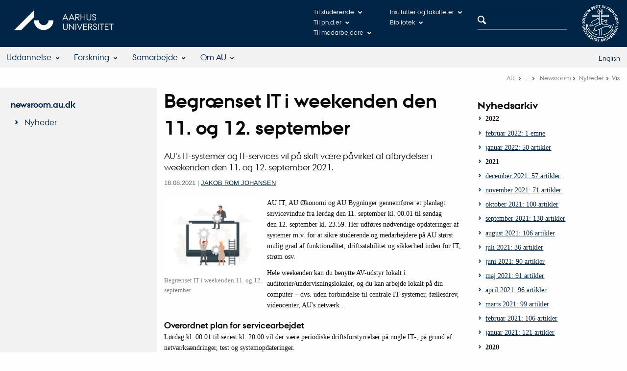

--- FILE ---
content_type: text/html; charset=UTF-8
request_url: https://newsroom.au.dk/nyheder/vis/artikel/begraenset-it-i-weekenden-den-11-og-12-september/
body_size: 8769
content:
<!DOCTYPE html>
<html class="no-js" lang="da" xmlns="http://www.w3.org/1999/xhtml">
<head>

<meta http-equiv="Content-Type" content="text/html; charset=utf-8">
<!-- 
	This website is powered by TYPO3 - inspiring people to share!
	TYPO3 is a free open source Content Management Framework initially created by Kasper Skaarhoj and licensed under GNU/GPL.
	TYPO3 is copyright 1998-2020 of Kasper Skaarhoj. Extensions are copyright of their respective owners.
	Information and contribution at http://typo3.org/
-->

<base href="">

<title>Begrænset IT i weekenden den 11. og 12. september </title>
<meta name="generator" content="TYPO3 CMS">


<link rel="stylesheet" type="text/css" href="../../../../typo3temp/stylesheet_10505cb3ba.css@1537528394.css" media="all">
<link rel="stylesheet" type="text/css" href="https://cdn.au.dk/2016/assets/css/app.css" media="all">
<link rel="stylesheet" type="text/css" href="https://www.aucdn.dk/components/umd/all.css?v=201812271035" media="all">
<link rel="stylesheet" type="text/css" href="../../../../typo3conf/ext/powermail/Resources/Public/Css/CssDemo.css@1616589162.css" media="all">
<link rel="stylesheet" type="text/css" href="../../../../typo3conf/ext/au_config/css/powermail-overrides.css@1616589059.css" media="all">
<link rel="stylesheet" type="text/css" href="https://customer.cludo.com/css/511/2151/cludo-search.min.css" media="all">



<script src="https://cdn.jsdelivr.net/npm/axios@0.19.2/dist/axios.min.js" type="text/javascript"></script>
<script src="https://unpkg.com/dom4@2.1.3/build/dom4.js" type="text/javascript"></script>
<script src="https://unpkg.com/es6-shim@0.35.3/es6-shim.min.js" type="text/javascript"></script>
<script src="https://unpkg.com/react@16.6.3/umd/react.production.min.js" type="text/javascript"></script>
<script src="https://unpkg.com/react-dom@16.6.3/umd/react-dom.production.min.js" type="text/javascript"></script>
<script src="https://www.aucdn.dk/2016/assets/js/vendor.js?v=201812271035" type="text/javascript"></script>
<script src="https://www.aucdn.dk/2016/assets/js/app.js?v=201812271035" type="text/javascript"></script>




<link href="https://cmsdesign.au.dk/design/2008/graphics/favicon.ico" rel="shortcut icon" /><meta content="AU normal contrast" http-equiv="Default-Style" /><meta http-equiv="X-UA-Compatible" content="IE=Edge,chrome=1" /><meta name="google-site-verification" content="ne_jnmhsH3sYzq7Q_ZO7m0NPjedJOMjzZY6OetBV-Cg" /><meta name="viewport" content="width=device-width, initial-scale=1.0"><meta name="si_pid" content="1875" /><style type="text/css">table .align-right {text-align:right; }
table .align-left {text-align:left; }</style><meta name="googlebot-news" content="index" /> 
<script>
    var topWarning = false;
    var topWarningTextDa = '';
    var topWarningTextEn = '';
    var cludoDanishPath = '/soegning';
    var cludoEnglishPath = '/en/site-search'; 
    var primaryDanish = true;       
</script>
 <link rel="image_src" href="https://newsroom.au.dk/typo3temp/_processed_/csm_Servicevindue_standard_billede_06_5d7fc0db23.jpg" /><meta name="description" content="AU’s IT-systemer og IT-services vil på skift være påvirket af afbrydelser i weekenden den 11. og 12. september 2021. "/><link rel="image_src" href="https://www.au.dk/fileadmin/res/facebookapps/au_standard_logo.jpg" /><meta name="uuid" content="eb3c2b89-68e9-4c18-a0df-5b5ed032bc62"/>
<link ref="alternate" hreflang="en" href="https://newsroom.au.dk/en/news/show/artikel/limited-it-during-the-weekend-og-11-and-12-september/" />

<meta http-equiv="Last-Modified" content="2022-05-20T09:48:25+02:00"/>
<meta http-equiv="content-language" content="da" />
<meta name="author" content="103982@au.dk" />
<meta name="rating" content="GENERAL" />
<meta name="DC.Date" scheme="ISO8601" content="2022-05-20T09:48:25+02:00"/>
<meta name="DC.Language" scheme="NISOZ39.50" content="da" />
<meta name="DC.Creator" content="103982@au.dk" />
<meta name="DC.Contributor" content="" />
<meta name="DC.Publisher" content="Aarhus University"/>
<meta name="DC.Title" content="Vis"/>
<meta name="DC.Type" content="text/html"/>
<link rel="schema.dc" href="http://purl.org/metadata/dublin_core_elements" />

<!-- Pingdom hash not set -->



</head>
<body class="general layout14 level2">









    <header>
    <div class="row section-header">
        <div class="large-9 medium-9 small-12 columns logo">
            <a class="main-logo" href="https://www.au.dk/" itemprop="url">
                <object data="https://cdn.au.dk/2016/assets/img/logos.svg#au" type="image/svg+xml" alt="Aarhus University logo / Aarhus Universitets logo" aria-labelledby="section-header-logo">
                    <p id="section-header-logo">Aarhus University logo / Aarhus Universitets logo</p>
                </object>
            </a>
        </div>
        <div class="large-2 medium-3 columns search">
            <div class="search">
                
<div class="au_searchbox" id="cludo-search-form" role="search">
	<form class="au_searchform">
		<fieldset>
			<input class="au_searchquery" type="search" value="" name="searchrequest" id="cludo-search-form-input" aria-autocomplete="list"
			 aria-haspopup="true" aria-label="Indtast søgekriterium" title="Indtast søgekriterium" />
			<input class="au_searchbox_button" type="submit" title="Søg" value="Søg" />
		</fieldset>
	</form>
</div>

            </div>
        </div>
        <div class="large-1 medium-2 small-2 columns seal show-for-large">
            
                <img class="seal show-for-medium" src="https://cdn.au.dk/2016/assets/img/au_segl.svg" alt="Aarhus University Seal / Aarhus Universitets segl" />
            
        </div>
        <nav class="utility-links"><div id="c5304" class="csc-default" class="csc-default"><script>
// Default søgeboks til medarbejderportaler til utility-box
AU.databox.boxes.push({ config: { container: '#au_databox_staff_utility', alphabet: 0, buttons: [ { text: 'Institutter', link: '' }, { text: 'Fakulteter', link: '' }, { text: 'Fællesadministrationen', link: '' }, { text: 'Øvrige enheder', link: '' } ], stacked: true }, search: { index: 0 }, background: { color: '#37a0cb', overlay: false }, data: { source: 'https://webtools.au.dk/Databox/Json/6' } });

// Default søgeboks til institutter til utility-box
AU.databox.boxes.push({ config: { container: '#au_databox_unit_utility', alphabet: 0, buttons: [ { text: 'Arts', link: 'http://arts.au.dk' }, { text: 'Health', link: 'http://health.au.dk' }, { text: 'Science and Technology', link: 'http://scitech.au.dk' }, { text: 'Aarhus BSS', link: 'http://bss.au.dk' } ], stacked: true }, search: { index: 0 }, background: { overlay: false, color: '#003260' }, data: { source: 'https://webtools.au.dk/Databox/Json/47' } });

// Default alphabox med medarbejderservice til utility-box
AU.alphabox.boxes.push({ config: { container: '#au_alphabox_staff_utility', title: 'Medarbejderservice', url: 'http://medarbejdere.au.dk', description: 'Værktøjer, vejledninger og serviceydelser for alle ansatte.', links: [{ title: 'HR', url: 'http://medarbejdere.au.dk/administration/hr/' }, { title: 'IT', url: 'http://medarbejdere.au.dk/administration/it/' }, { title: 'Økonomi', url: 'http://medarbejdere.au.dk/administration/oekonomi/' }, { title: 'Bygninger', url: 'http://medarbejdere.au.dk/administration/bygninger/' }, { title: 'Kommunikation', url: 'http://medarbejdere.au.dk/administration/kommunikation/' }, { title: 'Studieadm.', url: 'http://medarbejdere.au.dk/administration/studieadministration/' }, { title: 'Forskningsstøtte', url: 'http://medarbejdere.au.dk/administration/forskning-talent/' }, { title: 'Internationalt', url: 'http://medarbejdere.au.dk/administration/internationalt/' }] }, search: { placeHolder: 'Slå op i emneindekset' }, data: { mode: 'json', source: 'https://webtools.au.dk/Databox/Json/8?itemsOnly=true' } });

// Default søgeboks til ph.d.-portaler til utility-box
AU.databox.boxes.push({ config: { container: '#au_databox_phd_utility', alphabet: 0, buttons: [ { text: 'Arts', link: 'http://phd.au.dk/gradschools/arts/' }, { text: 'Health', link: 'http://phd.au.dk/gradschools/health/' }, { text: 'Science & Technology', link: 'http://phd.au.dk/gradschools/scienceandtechnology/' }, { text: 'Aarhus BSS', link: 'http://phd.au.dk/gradschools/businessandsocialsciences/' } ], stacked: true}, search: { index: 0 }, background: { color: '#655a9f', overlay: false }, data: { source: 'https://webtools.au.dk/Databox/Json/50' } });

// Default alphabox med studieportaler til utility-box
AU.alphabox.boxes.push({ config: { container: '#au_alphabox_student_utility', title: 'Studieportaler', url: 'http://studerende.au.dk', links: [] }, search: { placeHolder: 'Søg efter studieportal' }, background: { color: '#2a4a0f', linkColor: '#8bad3f' }, data: { mode: 'json', source: 'https://webtools.au.dk/Databox/Json/2?itemsOnly=true' } });
</script>
                <ul class="utility resetlist">
                    <li><a href="javascript:void(0)" data-toggle="utility-pane-student" >Til studerende</a></li>
                    <li><a href="javascript:void(0)" data-toggle="utility-pane-phd" >Til ph.d.er</a></li>                    
                    <li><a href="javascript:void(0)" data-toggle="utility-pane-staff" >Til medarbejdere</a></li>
                    <li><a href="javascript:void(0)" data-toggle="utility-pane-units">Institutter og fakulteter</a></li>
                    <li><a href="https://library.au.dk">Bibliotek</a></li>                    

                    <div class="dropdown-pane" id="utility-pane-student" data-dropdown data-close-on-click="true">
                        <div id="au_alphabox_student_utility"></div>
                        <a class="button bg-student expanded text-left" href="https://bb.au.dk/webapps/portal/execute/tabs/tabAction?tab_tab_group_id=_21_1">Blackboard</a>
                        <a class="button bg-student expanded text-left" href="https://aarhus.blackboard.com/webapps/portal/execute/tabs/tabAction?tab_tab_group_id=_1_1">Blackboard (Aarhus BSS)</a>
                    </div>
                    <div class="dropdown-pane" id="utility-pane-phd" data-dropdown data-close-on-click="true">
                        <h2>Ph.d.-portaler</h2>
      <div id="au_databox_phd_utility"></div>
                    </div>
                    <div class="dropdown-pane bottom" id="utility-pane-staff" data-dropdown data-close-on-click="true">
                        <div id="au_alphabox_staff_utility"></div>
                        <h2>Medarbejderportaler</h2>
                        <p>Find den lokale medarbejderportal for dit institut eller område.</p>
                        <div id="au_databox_staff_utility"></div>
                    </div>
                    <div class="dropdown-pane" id="utility-pane-units" data-dropdown data-close-on-click="true">
                        <h2>Fakulteter og institutter</h2>
                        <div id="au_databox_unit_utility"></div>
                    </div>                                       
                </ul></div></nav>
    </div>
    <div class="row header-menu">
        <div class="columns medium-10 large-10 small-12 small-order-2">
            <div class="title-bar align-right" data-responsive-toggle="menu" data-hide-for="medium">
                <div class="mobile-nav">
                    <button class="menu-icon" data-toggle></button>
                </div>
            </div>
            <div id="c5302" class="csc-default" class="csc-default"><div class="top-bar" id="menu">
    <div class="top-bar-left">
        <ul class="menu resetlist">
            <li>
                <a href="https://www.au.dk/uddannelse/">Uddannelse</a>
                <div class="top-bar-content">
                    <div class="row">
                        <div class="column large-3 medium-3 small-12">
                            <h1>Find uddannelse</h1>
                            <ul>
                                <li><a href="https://bachelor.au.dk/">Bachelor</a></li>
                                <li><a href="https://tilvalg.au.dk/">Tilvalg</a></li>
                                <li><a href="https://kandidat.au.dk/">Kandidat</a></li>
                                <li><a href="https://ingenioer.au.dk/">Ingeniør</a></li>
                                <li><a href="https://www.au.dk/evu">Efter- og videreuddannelse</a></li>
                                <li><a href="https://talent.au.dk/phd">Ph.d.-uddannelse</a></li>
                            </ul>
                        </div>
                        <div class="column large-3 medium-3 small-12">
                            <h1>Studievejledning</h1>
                            <ul>
                                <li><a href="https://bachelor.au.dk/vejledning">Tal med en vejleder</a></li>
                            </ul>
                        </div>
                        <div class="column large-3 medium-3 small-12">
                            <h1>Besøg AU</h1>
                            <ul>
                                <li><a href="https://bachelor.au.dk/vejledning/praktik">Studiepraktik</a></li>
                                <li><a href="https://bachelor.au.dk/vejledning/arrangementer">Åbent hus</a></li>
                                <li><a href="https://bachelor.au.dk/vejledning/arrangementer">Udays</a></li>
                            </ul>
                        </div>
                        <div class="column large-3 medium-3 small-12">
                      <h1>Kvalitet</h1>
                            <ul>
                                <li><a href="https://medarbejdere.au.dk/strategi/uddannelse/kvalitetsarbejde-paa-aarhus-universitet/">Kvalitetsportalen</a></li>
                            </ul>
                    </div></div>
                    <div class="row">
                        <div class="column small-12">
                            <a href="https://www.au.dk/uddannelse/" class="float-right button arrow">Uddannelse</a>
                        </div>
                    </div>
                </div>
            </li>
            <li>
                <a href="https://www.au.dk/forskning/">Forskning</a>
                <div class="top-bar-content">
                    <div class="row">
                        <div class="column large-3 medium-3 small-12">
                            <h1>Find</h1>
                            <ul>
                                <li><a href="https://www.au.dk/forskning/institutter">Institutter</a></li>
                                <li><a href="https://www.au.dk/forskning/forskningscentre/">Centre</a></li>
                                <li><a href="https://www.au.dk/forskning/findenforsker">Forsker</a></li>
                                <li><a href="https://www.au.dk/forskning/core-faciliteter">Forskningsfaciliteter</a></li>
                            </ul>
                        </div>
                        <div class="column large-3 medium-3 small-12">
                            <h1>Aktuel forskning</h1>
                            <ul>
                                <li><a href="https://www.au.dk/forskning/forskningspublikationer">Publikationer</a></li>
                                <li><a href="https://news.au.dk/">Nyheder</a></li>
                                <li><a href="https://www.au.dk/forskning/forskningensdøgn">Forskningens døgn</a></li>
                                <li><a href="https://www.au.dk/forskning/priserogbevillinger">Priser og bevillinger</a></li>
                            </ul>
                        </div>
                        <div class="column large-3 medium-3 small-12">
                            <h1>Talent</h1>
                            <ul>
                                <li><a href="https://talent.au.dk/">Ph.d-uddannelse</a></li>
                                <li><a href="https://aias.au.dk/">AIAS</a></li>
                            </ul>
                        </div>
                        <div class="column large-3 medium-3 small-12">
                      <h1>&nbsp;</h1>
                            <ul>
                                <li><a href="https://www.au.dk/forskning/ansvarligforskningspraksis/">Ansvarlig forskningspraksis</a></li>
                            </ul></div>
                    </div>
                    <div class="row">
                        <div class="column small-12">
                            <a href="https://www.au.dk/forskning/" class="float-right button arrow">Forskning</a>
                        </div>
                    </div>
                </div>
            </li>
            <li>
                <a href="https://www.au.dk/samarbejde/">Samarbejde</a>
                <div class="top-bar-content">
                    <div class="row">
                        <div class="column large-3 medium-3 small-12">
                            <h1>Gymnasier</h1>
                            <ul>
                                <li><a href="https://www.au.dk/gym">Gymnasieportalen</a></li>
                                <li><a href="https://www.au.dk/detrullendeuniversitet/">Det rullende universitet</a></li>
                            </ul>
                        </div>
                        <div class="column large-3 medium-3 small-12">
                            <h1>Virksomheder</h1>
                            <ul>
                                <li><a href="https://www.au.dk/samarbejde/erhvervssamarbejde/">Erhvervssamarbejde</a></li>
                                <li><a href="https://www.au.dk/samarbejde/teknologioverfoersel/">Patenter og teknologioverførsel</a></li>
                                <li><a href="https://careercentre.au.dk/">Rekruttér studerende og kandidater</a></li>
                            </ul>
                        </div>
                        <div class="column large-3 medium-3 small-12">
                            <h1>Myndigheder</h1>
                            <ul>
                                <li><a href="https://www.au.dk/samarbejde/samarbejde-med-myndigheder/">Myndighedsrådgivning</a></li>
                            </ul>
                        </div>
                        <div class="column large-3 medium-3 small-12">
                          <h1>Alumner</h1>
                            <ul>
                                <li><a href="https://alumner.au.dk/">Alumneportalen</a></li>
                            </ul>
                      </div>
                    </div>
                    <div class="row">
                        <div class="column small-12">
                            <a href="https://www.au.dk/samarbejde/" class="float-right button arrow">Samarbejde</a>
                        </div>
                    </div>
                </div>
            </li>
            <li>
                <a href="https://www.au.dk/om/">Om AU</a>
                <div class="top-bar-content">
                    <div class="row">
                        <div class="column large-3 medium-3 small-12">
                            <h1>Organisation</h1>
                            <ul>
                                <li><a href="https://www.au.dk/om/organisation/fakulteter">Fakulteter</a></li>
                                <li><a href="https://www.au.dk/om/organisation/institutter">Institutter</a></li>
                                <li><a href="https://www.au.dk/om/organisation/centre">Centre</a></li>
                                <li><a href="https://www.au.dk/om/ledelse">Ledelse</a></li>
                                <li><a href="https://www.au.dk/om/organisation/administration">Administration</a></li>
                                <li><a href="https://www.au.dk/om/organisation">Organisationsdiagram</a></li>
                            </ul>
                        </div>
                        <div class="column large-3 medium-3 small-12">
                            <h1>Kontakt</h1>
                            <ul>
                                <li><a href="https://www.au.dk/kort">Bygningskort</a></li>
                                <li><a href="https://www.au.dk/om/kontakt">Kontaktoplysninger</a></li>
                                <li><a href="https://person.au.dk/">Telefon, e-mail og adresser for alle ansatte</a></li>
                            </ul>
                        </div>
                        <div class="column large-3 medium-3 small-12">
                            <h1>Profil</h1>
                            <ul>
                                <li><a href="https://www.au.dk/om/profil">Om AU</a></li>
                                <li><a href="https://www.au.dk/om/profil/strategi">Strategi</a></li>
                                <li><a href="https://www.au.dk/om/profil/au-i-tal">Nøgletal</a></li>
                                <li><a href="https://www.au.dk/om/profil/ranking">Placering på ranglisterne</a></li>
                            </ul>
                        </div>
                        <div class="column large-3 medium-3 small-12">
                            <h1>Job på AU</h1>
                            <ul>
                                <li><a href="https://www.au.dk/om/stillinger/">Ledige stillinger</a></li>
                            </ul>
                        </div>
                    </div>
                    <div class="row">
                        <div class="column small-12">
                            <a href="https://www.au.dk/om/" class="float-right button arrow">Om AU</a>
                        </div>
                    </div>
                </div>
            </li>
        </ul>
    </div>

</div>
</div><script type="text/javascript" charset="utf-8">
	//<![CDATA[
	var selectedUM =100;
	//]]>
	 // JavaScript Document
	 </script>
        </div>
        <div class="large-2 medium-2 small-6 columns text-right language-selector small-order-1 medium-order-2">
            <p><a href="https://newsroom.au.dk/en/news/show/artikel/limited-it-during-the-weekend-og-11-and-12-september/">English</a></p>
        </div>
    </div>
    <div id="fade"></div>
</header>










<div class="row breadcrumb align-right hide-for-small-only">
    <div class="columns medium-12">
        <div id="au_breadcrumb"><span class="breadcrumb-prefix">Du er her:</span>&#160;<a href="https://www.au.dk/">AU</a> <span class="icon-bullet_rounded"></span> <a href="https://www.au.dk/om/">Om AU</a> <span class="icon-bullet_rounded"></span>&#160;<a href="https://newsroom.au.dk">Newsroom</a><span class="icon-bullet_rounded">&#160;</span><a href="https://newsroom.au.dk/nyheder/">Nyheder</a><span class="icon-bullet_rounded">&#160;</span><strong>Vis</strong></div>
    </div>
</div>
<div class="row">
    <nav class="small-12 large-3 medium-4 columns medium-only-portrait-4 pagenav left-menu align-top">
        <h3 class="menu-title"><a href="https://newsroom.au.dk/">newsroom.au.dk</a></h3><ul id="au_section_nav_inner_list"><li><a href="https://newsroom.au.dk/nyheder/">Nyheder</a></li></ul>
    </nav>
    <div class="small-12 large-9 medium-8 columns medium-only-portrait-8 content main" id="au_content">
        <div class="row">
            <div class="large-8 medium-8 medium-only-portrait-12 small-12 columns">
                
<h1 class="pagetitle">Begrænset IT i weekenden den 11. og 12. september </h1><div id="header_bg"></div>

                <div id="c2927" class="csc-default" class="csc-default">
<div class="au_news-single-item au_news-single2-item ">

		<p class="au_news-single-subheader">AU’s IT-systemer og IT-services vil på skift være påvirket af afbrydelser i weekenden den 11. og 12. september 2021.</p>
		<p class="au_news-legend"><span class="au_news-single-date">18.08.2021</span> <span>|</span> <span class="aunews-single-author"><a href="&#109;&#97;&#105;&#108;&#116;&#111;&#58;&#106;&#114;&#106;&#64;&#97;&#117;&#46;&#100;&#107;"> Jakob Rom Johansen</a></span></p>
		
			
			
		<div class="au_news-single-sub-images">
			
	 		
	 		<div class="au_news-single-img"><a href="https://newsroom.au.dk/uploads/pics/Servicevindue_standard_billede_06.jpg" title="Begrænset IT i weekenden 11. og 12. september." rel="lightbox[lb20837]"><img src="../../../../typo3temp/_processed_/csm_Servicevindue_standard_billede_06_e1fe874660.jpg" width="200" height="154"   alt="" title="Grafik af mand og tandhjul"  border="0"></a><p class="au_news-single-imgcaption" >Begrænset IT i weekenden 11. og 12. september.</p></div>
		</div>
				<div class="addthis_toolbox">
			<div class="vertical">
				<a class="addthis_button_email">Email</a>						
				<a class="addthis_button_facebook">Facebook</a>
				<a class="addthis_button_linkedin">LinkedIn</a>
				<a class="addthis_button_tweet"></a>
			</div>
		</div>
		<div><p>AU IT,&nbsp;AU Økonomi og&nbsp;AU&nbsp;Bygninger gennemfører et planlagt servicevindue fra lørdag den&nbsp;11. september&nbsp;kl. 00.01 til søndag den&nbsp;12. september&nbsp;kl. 23.59. Her udføres nødvendige opdateringer af systemer m.v. for at sikre studerende og medarbejdere på AU størst mulig grad af funktionalitet, driftsstabilitet og sikkerhed inden for IT, strøm&nbsp;osv.&nbsp;</p></div><div><p>Hele weekenden kan du benytte AV-udstyr lokalt i auditorier/undervisningslokaler, og&nbsp;du kan arbejde lokalt på din computer – dvs. uden forbindelse til centrale IT-systemer, fællesdrev, videocenter, AU's&nbsp;netværk&nbsp;.&nbsp;</p></div><div><h3>Overordnet plan for servicearbejdet </h3>
<p>Lørdag&nbsp;kl. 00.01 til senest kl. 20.00 vil der være periodiske driftsforstyrrelser på&nbsp;nogle&nbsp;IT-, på grund af netværksændringer, test og systemopdateringer.&nbsp;</p></div><div><p>Bl.a.&nbsp;kan&nbsp;netværk og print i nogle bygninger, netværk/adgangskontrol på Tandlægeskolen (begge dage) samt flere andre services blive berørt.&nbsp;</p></div><div><p>Søndag&nbsp;kl. 07.00 til senest kl. 19.00 vil der være periodiske driftsforstyrrelser på&nbsp;flere&nbsp;IT-services på grund af netværksændringer og systemopdateringer.&nbsp;</p></div><div><p>Bl.a.&nbsp;vil&nbsp;følgende blive berørt: Netværk og print i nogle bygninger, netværk/adgangskontrol på Tandlægeskolen (begge dage), Miralix,&nbsp;EGBolig,&nbsp;Inteum,&nbsp;Syllabus, IDM,&nbsp;GitLab, IDM, STADS, økonomi- samt BI-systemer, AU-hjemmesider, samt SOA herunder bl.a. mit.au.dk.&nbsp;</p></div><div><p>Du kan&nbsp;finde en detaljeret plan for arbejdet på <a rel="noreferrer noopener" target="_blank" href="https://serviceinfo.au.dk/da/ServiceWindow/Details/8">serviceinfo.au.dk</a>. Her kan du&nbsp;også finde datoer for de kommende servicevinduer.&nbsp;</p></div><div><p>Hvis du har spørgsmål, er du velkommen til at sende en mail til&nbsp;<a rel="noreferrer noopener" target="_blank" href="mailto:til%E2%80%AFserviceinfo@au.dk"> serviceinfo@au.dk</a></p></div>
        <div class="au_news-single-news-category"><strong>Administrativt, Administration (Faglighed), Alle grupper, Alle AU-enheder, Enhedsadministration</strong></div>
		
			
				  	
				 	
					
				 	
					
					
					
					
			
</div>

</div><div id="c5415" class="csc-default" class="csc-default"><style> 
nav.left-menu > h3 {display:none}
</style></div>
            </div>
            <div class="large-4 medium-4 medium-only-portrait-12 small-12 columns related">
                <div class="au_misc_related_content"><div id="c2961" class="csc-default" class="csc-default"><div class="csc-header csc-header-n1"><h1 class="csc-firstHeader">Nyhedsarkiv</h1></div>
<div class="news-amenu-container">
	<ul>
	
		<li class="au_news-amenu-item-year">2022</li>
		<li ><a href="https://newsroom.au.dk/aktuelt/nyheder/archive/2022/februar/">februar 2022: 1 emne</a></li>
		
		
		<li ><a href="https://newsroom.au.dk/aktuelt/nyheder/archive/2022/januar/">januar 2022: 50 artikler</a></li>
		
		<li class="au_news-amenu-item-year">2021</li>
		<li ><a href="https://newsroom.au.dk/aktuelt/nyheder/archive/2021/december/">december 2021: 57 artikler</a></li>
		
		
		<li ><a href="https://newsroom.au.dk/aktuelt/nyheder/archive/2021/november/">november 2021: 71 artikler</a></li>
		
		
		<li ><a href="https://newsroom.au.dk/aktuelt/nyheder/archive/2021/oktober/">oktober 2021: 100 artikler</a></li>
		
		
		<li ><a href="https://newsroom.au.dk/aktuelt/nyheder/archive/2021/september/">september 2021: 130 artikler</a></li>
		
		
		<li ><a href="https://newsroom.au.dk/aktuelt/nyheder/archive/2021/august/">august 2021: 106 artikler</a></li>
		
		
		<li ><a href="https://newsroom.au.dk/aktuelt/nyheder/archive/2021/juli/">juli 2021: 36 artikler</a></li>
		
		
		<li ><a href="https://newsroom.au.dk/aktuelt/nyheder/archive/2021/juni/">juni 2021: 90 artikler</a></li>
		
		
		<li ><a href="https://newsroom.au.dk/aktuelt/nyheder/archive/2021/maj/">maj 2021: 91 artikler</a></li>
		
		
		<li ><a href="https://newsroom.au.dk/aktuelt/nyheder/archive/2021/april/">april 2021: 96 artikler</a></li>
		
		
		<li ><a href="https://newsroom.au.dk/aktuelt/nyheder/archive/2021/marts/">marts 2021: 99 artikler</a></li>
		
		
		<li ><a href="https://newsroom.au.dk/aktuelt/nyheder/archive/2021/februar/">februar 2021: 106 artikler</a></li>
		
		
		<li ><a href="https://newsroom.au.dk/aktuelt/nyheder/archive/2021/januar/">januar 2021: 121 artikler</a></li>
		
		<li class="au_news-amenu-item-year">2020</li>
		<li ><a href="https://newsroom.au.dk/aktuelt/nyheder/archive/2020/december/">december 2020: 67 artikler</a></li>
		
		
		<li ><a href="https://newsroom.au.dk/aktuelt/nyheder/archive/2020/november/">november 2020: 106 artikler</a></li>
		
		
		<li ><a href="https://newsroom.au.dk/aktuelt/nyheder/archive/2020/oktober/">oktober 2020: 108 artikler</a></li>
		
		
		<li ><a href="https://newsroom.au.dk/aktuelt/nyheder/archive/2020/september/">september 2020: 116 artikler</a></li>
		
		
		<li ><a href="https://newsroom.au.dk/aktuelt/nyheder/archive/2020/august/">august 2020: 84 artikler</a></li>
		
		
		<li ><a href="https://newsroom.au.dk/aktuelt/nyheder/archive/2020/juli/">juli 2020: 26 artikler</a></li>
		
		
		<li ><a href="https://newsroom.au.dk/aktuelt/nyheder/archive/2020/juni/">juni 2020: 92 artikler</a></li>
		
		
		<li ><a href="https://newsroom.au.dk/aktuelt/nyheder/archive/2020/maj/">maj 2020: 85 artikler</a></li>
		
		
		<li ><a href="https://newsroom.au.dk/aktuelt/nyheder/archive/2020/april/">april 2020: 106 artikler</a></li>
		
		
		<li ><a href="https://newsroom.au.dk/aktuelt/nyheder/archive/2020/marts/">marts 2020: 70 artikler</a></li>
		
		
		<li ><a href="https://newsroom.au.dk/aktuelt/nyheder/archive/2020/februar/">februar 2020: 81 artikler</a></li>
		
		
		<li ><a href="https://newsroom.au.dk/aktuelt/nyheder/archive/2020/januar/">januar 2020: 107 artikler</a></li>
		
		<li class="au_news-amenu-item-year">2019</li>
		<li ><a href="https://newsroom.au.dk/aktuelt/nyheder/archive/2019/december/">december 2019: 69 artikler</a></li>
		
		
		<li ><a href="https://newsroom.au.dk/aktuelt/nyheder/archive/2019/november/">november 2019: 106 artikler</a></li>
		
		
		<li ><a href="https://newsroom.au.dk/aktuelt/nyheder/archive/2019/oktober/">oktober 2019: 81 artikler</a></li>
		
		
		<li ><a href="https://newsroom.au.dk/aktuelt/nyheder/archive/2019/september/">september 2019: 101 artikler</a></li>
		
		
		<li ><a href="https://newsroom.au.dk/aktuelt/nyheder/archive/2019/august/">august 2019: 113 artikler</a></li>
		
		
		<li ><a href="https://newsroom.au.dk/aktuelt/nyheder/archive/2019/juli/">juli 2019: 29 artikler</a></li>
		
		
		<li ><a href="https://newsroom.au.dk/aktuelt/nyheder/archive/2019/juni/">juni 2019: 85 artikler</a></li>
		
		
		<li ><a href="https://newsroom.au.dk/aktuelt/nyheder/archive/2019/maj/">maj 2019: 92 artikler</a></li>
		
		
		<li ><a href="https://newsroom.au.dk/aktuelt/nyheder/archive/2019/april/">april 2019: 71 artikler</a></li>
		
		
		<li ><a href="https://newsroom.au.dk/aktuelt/nyheder/archive/2019/marts/">marts 2019: 99 artikler</a></li>
		
		
		<li ><a href="https://newsroom.au.dk/aktuelt/nyheder/archive/2019/februar/">februar 2019: 101 artikler</a></li>
		
		
		<li ><a href="https://newsroom.au.dk/aktuelt/nyheder/archive/2019/januar/">januar 2019: 114 artikler</a></li>
		
		<li class="au_news-amenu-item-year">2018</li>
		<li ><a href="https://newsroom.au.dk/aktuelt/nyheder/archive/2018/december/">december 2018: 78 artikler</a></li>
		
		
		<li ><a href="https://newsroom.au.dk/aktuelt/nyheder/archive/2018/november/">november 2018: 118 artikler</a></li>
		
		
		<li ><a href="https://newsroom.au.dk/aktuelt/nyheder/archive/2018/oktober/">oktober 2018: 121 artikler</a></li>
		
		
		<li ><a href="https://newsroom.au.dk/aktuelt/nyheder/archive/2018/september/">september 2018: 100 artikler</a></li>
		
		
		<li ><a href="https://newsroom.au.dk/aktuelt/nyheder/archive/2018/august/">august 2018: 90 artikler</a></li>
		
		
		<li ><a href="https://newsroom.au.dk/aktuelt/nyheder/archive/2018/juli/">juli 2018: 26 artikler</a></li>
		
		
		<li ><a href="https://newsroom.au.dk/aktuelt/nyheder/archive/2018/juni/">juni 2018: 76 artikler</a></li>
		
		
		<li ><a href="https://newsroom.au.dk/aktuelt/nyheder/archive/2018/maj/">maj 2018: 101 artikler</a></li>
		
		
		<li ><a href="https://newsroom.au.dk/aktuelt/nyheder/archive/2018/april/">april 2018: 111 artikler</a></li>
		
		
		<li ><a href="https://newsroom.au.dk/aktuelt/nyheder/archive/2018/marts/">marts 2018: 104 artikler</a></li>
		
		
		<li ><a href="https://newsroom.au.dk/aktuelt/nyheder/archive/2018/februar/">februar 2018: 89 artikler</a></li>
		
		
		<li ><a href="https://newsroom.au.dk/aktuelt/nyheder/archive/2018/januar/">januar 2018: 160 artikler</a></li>
		
		<li class="au_news-amenu-item-year">2017</li>
		<li ><a href="https://newsroom.au.dk/aktuelt/nyheder/archive/2017/december/">december 2017: 83 artikler</a></li>
		
		
		<li ><a href="https://newsroom.au.dk/aktuelt/nyheder/archive/2017/november/">november 2017: 118 artikler</a></li>
		
		
		<li ><a href="https://newsroom.au.dk/aktuelt/nyheder/archive/2017/oktober/">oktober 2017: 89 artikler</a></li>
		
		
		<li ><a href="https://newsroom.au.dk/aktuelt/nyheder/archive/2017/september/">september 2017: 140 artikler</a></li>
		
		
		<li ><a href="https://newsroom.au.dk/aktuelt/nyheder/archive/2017/august/">august 2017: 101 artikler</a></li>
		
		
		<li ><a href="https://newsroom.au.dk/aktuelt/nyheder/archive/2017/juli/">juli 2017: 33 artikler</a></li>
		
		
		<li ><a href="https://newsroom.au.dk/aktuelt/nyheder/archive/2017/juni/">juni 2017: 96 artikler</a></li>
		
		
		<li ><a href="https://newsroom.au.dk/aktuelt/nyheder/archive/2017/maj/">maj 2017: 123 artikler</a></li>
		
		
		<li ><a href="https://newsroom.au.dk/aktuelt/nyheder/archive/2017/april/">april 2017: 113 artikler</a></li>
		
		
		<li ><a href="https://newsroom.au.dk/aktuelt/nyheder/archive/2017/marts/">marts 2017: 130 artikler</a></li>
		
		
		<li ><a href="https://newsroom.au.dk/aktuelt/nyheder/archive/2017/februar/">februar 2017: 105 artikler</a></li>
		
		
		<li ><a href="https://newsroom.au.dk/aktuelt/nyheder/archive/2017/januar/">januar 2017: 146 artikler</a></li>
		
		<li class="au_news-amenu-item-year">2016</li>
		<li ><a href="https://newsroom.au.dk/aktuelt/nyheder/archive/2016/december/">december 2016: 89 artikler</a></li>
		
		
		<li ><a href="https://newsroom.au.dk/aktuelt/nyheder/archive/2016/november/">november 2016: 120 artikler</a></li>
		
		
		<li ><a href="https://newsroom.au.dk/aktuelt/nyheder/archive/2016/oktober/">oktober 2016: 139 artikler</a></li>
		
		
		<li ><a href="https://newsroom.au.dk/aktuelt/nyheder/archive/2016/september/">september 2016: 112 artikler</a></li>
		
		
		<li ><a href="https://newsroom.au.dk/aktuelt/nyheder/archive/2016/august/">august 2016: 102 artikler</a></li>
		
		
		<li ><a href="https://newsroom.au.dk/aktuelt/nyheder/archive/2016/juli/">juli 2016: 33 artikler</a></li>
		
		
		<li ><a href="https://newsroom.au.dk/aktuelt/nyheder/archive/2016/juni/">juni 2016: 100 artikler</a></li>
		
		
		<li ><a href="https://newsroom.au.dk/aktuelt/nyheder/archive/2016/maj/">maj 2016: 135 artikler</a></li>
		
		
		<li ><a href="https://newsroom.au.dk/aktuelt/nyheder/archive/2016/april/">april 2016: 116 artikler</a></li>
		
		
		<li ><a href="https://newsroom.au.dk/aktuelt/nyheder/archive/2016/marts/">marts 2016: 133 artikler</a></li>
		
		
		<li ><a href="https://newsroom.au.dk/aktuelt/nyheder/archive/2016/februar/">februar 2016: 146 artikler</a></li>
		
		
		<li ><a href="https://newsroom.au.dk/aktuelt/nyheder/archive/2016/januar/">januar 2016: 134 artikler</a></li>
		
		<li class="au_news-amenu-item-year">2015</li>
		<li ><a href="https://newsroom.au.dk/aktuelt/nyheder/archive/2015/december/">december 2015: 88 artikler</a></li>
		
		
		<li ><a href="https://newsroom.au.dk/aktuelt/nyheder/archive/2015/november/">november 2015: 105 artikler</a></li>
		
		
		<li ><a href="https://newsroom.au.dk/aktuelt/nyheder/archive/2015/oktober/">oktober 2015: 101 artikler</a></li>
		
		
		<li ><a href="https://newsroom.au.dk/aktuelt/nyheder/archive/2015/september/">september 2015: 145 artikler</a></li>
		
		
		<li ><a href="https://newsroom.au.dk/aktuelt/nyheder/archive/2015/august/">august 2015: 114 artikler</a></li>
		
		
		<li ><a href="https://newsroom.au.dk/aktuelt/nyheder/archive/2015/juli/">juli 2015: 38 artikler</a></li>
		
		
		<li ><a href="https://newsroom.au.dk/aktuelt/nyheder/archive/2015/juni/">juni 2015: 170 artikler</a></li>
		
		
		<li ><a href="https://newsroom.au.dk/aktuelt/nyheder/archive/2015/maj/">maj 2015: 74 artikler</a></li>
		
		
		<li ><a href="https://newsroom.au.dk/aktuelt/nyheder/archive/2015/april/">april 2015: 131 artikler</a></li>
		
		
		<li ><a href="https://newsroom.au.dk/aktuelt/nyheder/archive/2015/marts/">marts 2015: 129 artikler</a></li>
		
		
		<li ><a href="https://newsroom.au.dk/aktuelt/nyheder/archive/2015/februar/">februar 2015: 126 artikler</a></li>
		
		
		<li ><a href="https://newsroom.au.dk/aktuelt/nyheder/archive/2015/januar/">januar 2015: 129 artikler</a></li>
		
		<li class="au_news-amenu-item-year">2014</li>
		<li ><a href="https://newsroom.au.dk/aktuelt/nyheder/archive/2014/december/">december 2014: 131 artikler</a></li>
		
		
		<li ><a href="https://newsroom.au.dk/aktuelt/nyheder/archive/2014/november/">november 2014: 135 artikler</a></li>
		
		
		<li ><a href="https://newsroom.au.dk/aktuelt/nyheder/archive/2014/oktober/">oktober 2014: 175 artikler</a></li>
		
		
		<li ><a href="https://newsroom.au.dk/aktuelt/nyheder/archive/2014/september/">september 2014: 193 artikler</a></li>
		
		
		<li ><a href="https://newsroom.au.dk/aktuelt/nyheder/archive/2014/august/">august 2014: 134 artikler</a></li>
		
		
		<li ><a href="https://newsroom.au.dk/aktuelt/nyheder/archive/2014/juli/">juli 2014: 51 artikler</a></li>
		
		
		<li ><a href="https://newsroom.au.dk/aktuelt/nyheder/archive/2014/juni/">juni 2014: 168 artikler</a></li>
		
		
		<li ><a href="https://newsroom.au.dk/aktuelt/nyheder/archive/2014/maj/">maj 2014: 106 artikler</a></li>
		
		
		<li ><a href="https://newsroom.au.dk/aktuelt/nyheder/archive/2014/april/">april 2014: 79 artikler</a></li>
		
		
		<li ><a href="https://newsroom.au.dk/aktuelt/nyheder/archive/2014/marts/">marts 2014: 93 artikler</a></li>
		
		
		<li ><a href="https://newsroom.au.dk/aktuelt/nyheder/archive/2014/februar/">februar 2014: 85 artikler</a></li>
		
		
		<li ><a href="https://newsroom.au.dk/aktuelt/nyheder/archive/2014/januar/">januar 2014: 86 artikler</a></li>
		
		<li class="au_news-amenu-item-year">2013</li>
		<li ><a href="https://newsroom.au.dk/aktuelt/nyheder/archive/2013/december/">december 2013: 71 artikler</a></li>
		
		
		<li ><a href="https://newsroom.au.dk/aktuelt/nyheder/archive/2013/november/">november 2013: 94 artikler</a></li>
		
		
		<li ><a href="https://newsroom.au.dk/aktuelt/nyheder/archive/2013/oktober/">oktober 2013: 83 artikler</a></li>
		
		
		<li ><a href="https://newsroom.au.dk/aktuelt/nyheder/archive/2013/september/">september 2013: 135 artikler</a></li>
		
		
		<li ><a href="https://newsroom.au.dk/aktuelt/nyheder/archive/2013/august/">august 2013: 96 artikler</a></li>
		
		
		<li ><a href="https://newsroom.au.dk/aktuelt/nyheder/archive/2013/juli/">juli 2013: 57 artikler</a></li>
		
		
		<li ><a href="https://newsroom.au.dk/aktuelt/nyheder/archive/2013/juni/">juni 2013: 88 artikler</a></li>
		
		
		<li ><a href="https://newsroom.au.dk/aktuelt/nyheder/archive/2013/maj/">maj 2013: 52 artikler</a></li>
		
		
		<li ><a href="https://newsroom.au.dk/aktuelt/nyheder/archive/2013/april/">april 2013: 32 artikler</a></li>
		
		
		<li ><a href="https://newsroom.au.dk/aktuelt/nyheder/archive/2013/marts/">marts 2013: 10 artikler</a></li>
		
		
		<li ><a href="https://newsroom.au.dk/aktuelt/nyheder/archive/2013/februar/">februar 2013: 1 emne</a></li>
		
		
		<li ><a href="https://newsroom.au.dk/aktuelt/nyheder/archive/2013/januar/">januar 2013: 1 emne</a></li>
		
		<li class="au_news-amenu-item-year">2012</li>
		<li ><a href="https://newsroom.au.dk/aktuelt/nyheder/archive/2012/december/">december 2012: 3 artikler</a></li>
		
		
		<li ><a href="https://newsroom.au.dk/aktuelt/nyheder/archive/2012/november/">november 2012: 1 emne</a></li>
		
		
		<li ><a href="https://newsroom.au.dk/aktuelt/nyheder/archive/2012/september/">september 2012: 3 artikler</a></li>
		
		
		<li ><a href="https://newsroom.au.dk/aktuelt/nyheder/archive/2012/april/">april 2012: 1 emne</a></li>
		
		<li class="au_news-amenu-item-year">2011</li>
		<li ><a href="https://newsroom.au.dk/aktuelt/nyheder/archive/2011/december/">december 2011: 1 emne</a></li>
		
		
		<li ><a href="https://newsroom.au.dk/aktuelt/nyheder/archive/2011/september/">september 2011: 1 emne</a></li>
		
		
		<li ><a href="https://newsroom.au.dk/aktuelt/nyheder/archive/2011/april/">april 2011: 2 artikler</a></li>
		
		
		<li ><a href="https://newsroom.au.dk/aktuelt/nyheder/archive/2011/marts/">marts 2011: 2 artikler</a></li>
		
		<li class="au_news-amenu-item-year">2010</li>
		<li ><a href="https://newsroom.au.dk/aktuelt/nyheder/archive/2010/september/">september 2010: 1 emne</a></li>
		
		<li class="au_news-amenu-item-year">2009</li>
		<li ><a href="https://newsroom.au.dk/aktuelt/nyheder/archive/2009/september/">september 2009: 1 emne</a></li>
		
		<li class="au_news-amenu-item-year">2008</li>
		<li ><a href="https://newsroom.au.dk/aktuelt/nyheder/archive/2008/september/">september 2008: 1 emne</a></li>
		
		<li class="au_news-amenu-item-year">2005</li>
		<li ><a href="https://newsroom.au.dk/aktuelt/nyheder/archive/2005/august/">august 2005: 1 emne</a></li>
		
	</ul>
</div>
</div></div>
            </div>
            <div class="column medium-12 small-12">
                <div class="au_contentauthor">
                    <div class="au_contentauthor-revised">Revideret&#160;20.05.2022&#160;-&#160;</div><div class="tx-lfcontactauthor-pi1">
		<a href="&#109;&#97;&#105;&#108;&#116;&#111;&#58;&#106;&#114;&#106;&#64;&#97;&#117;&#46;&#100;&#107;&#63;&#115;&#117;&#98;&#106;&#101;&#99;&#116;&#61;&#104;&#116;&#116;&#112;&#58;&#47;&#47;&#110;&#101;&#119;&#115;&#114;&#111;&#111;&#109;&#46;&#97;&#117;&#46;&#100;&#107;&#47;&#110;&#121;&#104;&#101;&#100;&#101;&#114;&#47;&#118;&#105;&#115;&#47;&#97;&#114;&#116;&#105;&#107;&#101;&#108;&#47;&#98;&#101;&#103;&#114;&#97;&#101;&#110;&#115;&#101;&#116;&#45;&#105;&#116;&#45;&#105;&#45;&#119;&#101;&#101;&#107;&#101;&#110;&#100;&#101;&#110;&#45;&#100;&#101;&#110;&#45;&#49;&#49;&#45;&#111;&#103;&#45;&#49;&#50;&#45;&#115;&#101;&#112;&#116;&#101;&#109;&#98;&#101;&#114;&#47;">Jakob Rom Johansen</a>
	</div>
	
                </div>
            </div>
        </div>
    </div>
</div>
<footer>


<div id="c5300" class="csc-default" class="csc-default"><footer class="row global">
    <div class="large-6 medium-6 columns small-12">
        <div class="row">
            <div class="large-6 medium-6 small-6 columns small-order-2 medium-order-1">
                <img class="seal" src="https://cdn.au.dk/2016/assets/img/au_segl.svg"/>
            </div>
            <div class="large-6 medium-6 columns small-order-1">
                <h3>Aarhus Universitet</h3>
                <p>Nordre Ringgade 1<br>
                    8000 Aarhus
                </p>
                <p>Email: au@au.dk<br>
                    Tlf: 8715 0000<br>
                    Fax: 8715 0201</p>
                <p><br>CVR-nr: 31119103<br>
                    EAN-numre: <a href="https://medarbejdere.au.dk/administration/oekonomi/ean-numrepaaaarhusuniversitet/">www.au.dk/eannumre</a></p>            </div>
        </div>
    </div>
    <div class="small-12 large-6 medium-6 columns">
        <div class="row">
            <div class="small-6 large-4 medium-6 columns">
                <h3>Om os</h3>
                <ul class="resetlist">
                    <li><a href="https://www.au.dk/om/profil/">Profil</a></li>
                    <li><a href="https://www.au.dk/om/organisation/">Institutter og fakulteter</a></li>
                    <li><a href="https://www.au.dk/om/kontakt/">Kontakt og kort</a></li>
                    <li><a href="https://www.au.dk/om/stillinger/">Ledige stillinger</a></li>
                </ul>
            </div>
            <div class="small-6 large-4 medium-6 columns">
                <h3>Uddannelser på AU</h3>
                <ul class="resetlist">
                    <li><a href="https://bachelor.au.dk/">Bachelor</a></li>
                    <li><a href="https://kandidat.au.dk/">Kandidat</a></li>
                    <li><a href="https://ingenioer.au.dk/">Ingeniør</a></li>
                    <li><a href="https://talent.au.dk/">Ph.d.</a></li>
                    <li><a href="https://www.au.dk/evu">Efter- og videreuddannelse</a></li>
                </ul>

            </div>
            <div class="small-12 large-4 medium-6 columns">
                <h3>Genveje</h3>
                <ul class="resetlist">
                    <li><a href="https://library.au.dk/">Bibliotek</a></li>
                    <li><a href="https://studerende.au.dk/">Studieportal</a></li>
                    <li><a href="https://phd.au.dk/">Ph.d.-portal</a></li>
                    <li><a href="https://medarbejdere.au.dk/">Medarbejderportal</a></li>
                    <li><a href="https://alumner.au.dk/">Alumneportal</a></li>
                </ul>
                <p class="muted">
                    <br><br>
                    <a href="https://www.au.dk/om/profil/detteweb/ophavsret/">©</a> &mdash;
                    <a href="https://www.au.dk/om/profil/cookies/">Cookies på au.dk</a>
                </p>

            </div>
        </div>
    </div>

</footer></div>
    <div class="page-id row">1875&nbsp;/ news.au.dk</div>
</footer>

<!-- 2011/2014 -->

<script src="https://maps.googleapis.com/maps/api/js?key=AIzaSyBP04DSgKVcqkYGO_Xb4GgqXHMzRO_2jzo" type="text/javascript"></script>
<script src="https://www.aucdn.dk/apps/react/findwidget/latest/app.js?v=201812271035" type="text/javascript"></script>
<script src="../../../../typo3conf/ext/powermail/Resources/Public/JavaScripts/Libraries/jquery.datetimepicker.js@1616589162" type="text/javascript"></script>
<script src="../../../../typo3conf/ext/powermail/Resources/Public/JavaScripts/Libraries/parsley.min.js@1616589162" type="text/javascript"></script>
<script src="../../../../typo3conf/ext/powermail/Resources/Public/JavaScripts/Powermail/Tabs.js@1616589162" type="text/javascript"></script>
<script src="../../../../typo3conf/ext/powermail/Resources/Public/JavaScripts/Powermail/Form.js@1616589162" type="text/javascript"></script>
<script src="https://unpkg.com/axios@0.18.0/dist/axios.min.js" type="text/javascript"></script>

<script type="text/javascript">
/*<![CDATA[*/
/*TS_inlineFooter*/
if (typeof pingAnalytics === "function") { pingAnalytics("UA-686837-1","UA-42002423-1") };var alertCookies = false;

/*]]>*/
</script>


</body>
</html>

--- FILE ---
content_type: application/javascript
request_url: https://www.aucdn.dk/apps/react/findwidget/latest/app.js?v=201812271035
body_size: 44574
content:
!function(e,t){if("object"==typeof exports&&"object"==typeof module)module.exports=t(require("react"),require("react-dom"));else if("function"==typeof define&&define.amd)define(["react","react-dom"],t);else{var n="object"==typeof exports?t(require("react"),require("react-dom")):t(e.React,e.ReactDOM);for(var o in n)("object"==typeof exports?exports:e)[o]=n[o]}}(window,(function(e,t){return function(e){var t={};function n(o){if(t[o])return t[o].exports;var r=t[o]={i:o,l:!1,exports:{}};return e[o].call(r.exports,r,r.exports,n),r.l=!0,r.exports}return n.m=e,n.c=t,n.d=function(e,t,o){n.o(e,t)||Object.defineProperty(e,t,{enumerable:!0,get:o})},n.r=function(e){"undefined"!=typeof Symbol&&Symbol.toStringTag&&Object.defineProperty(e,Symbol.toStringTag,{value:"Module"}),Object.defineProperty(e,"__esModule",{value:!0})},n.t=function(e,t){if(1&t&&(e=n(e)),8&t)return e;if(4&t&&"object"==typeof e&&e&&e.__esModule)return e;var o=Object.create(null);if(n.r(o),Object.defineProperty(o,"default",{enumerable:!0,value:e}),2&t&&"string"!=typeof e)for(var r in e)n.d(o,r,function(t){return e[t]}.bind(null,r));return o},n.n=function(e){var t=e&&e.__esModule?function(){return e.default}:function(){return e};return n.d(t,"a",t),t},n.o=function(e,t){return Object.prototype.hasOwnProperty.call(e,t)},n.p="",n(n.s=87)}([function(t,n){t.exports=e},function(e,t,n){e.exports=n(44)()},function(e,t,n){e.exports=n(51)()},function(e,t,n){e.exports=n(30)()},function(e,t,n){"use strict";var o=n(16),r=n(66),a=Object.prototype.toString;function i(e){return"[object Array]"===a.call(e)}function u(e){return null!==e&&"object"==typeof e}function s(e){return"[object Function]"===a.call(e)}function l(e,t){if(null!=e)if("object"!=typeof e&&(e=[e]),i(e))for(var n=0,o=e.length;n<o;n++)t.call(null,e[n],n,e);else for(var r in e)Object.prototype.hasOwnProperty.call(e,r)&&t.call(null,e[r],r,e)}e.exports={isArray:i,isArrayBuffer:function(e){return"[object ArrayBuffer]"===a.call(e)},isBuffer:r,isFormData:function(e){return"undefined"!=typeof FormData&&e instanceof FormData},isArrayBufferView:function(e){return"undefined"!=typeof ArrayBuffer&&ArrayBuffer.isView?ArrayBuffer.isView(e):e&&e.buffer&&e.buffer instanceof ArrayBuffer},isString:function(e){return"string"==typeof e},isNumber:function(e){return"number"==typeof e},isObject:u,isUndefined:function(e){return void 0===e},isDate:function(e){return"[object Date]"===a.call(e)},isFile:function(e){return"[object File]"===a.call(e)},isBlob:function(e){return"[object Blob]"===a.call(e)},isFunction:s,isStream:function(e){return u(e)&&s(e.pipe)},isURLSearchParams:function(e){return"undefined"!=typeof URLSearchParams&&e instanceof URLSearchParams},isStandardBrowserEnv:function(){return("undefined"==typeof navigator||"ReactNative"!==navigator.product)&&("undefined"!=typeof window&&"undefined"!=typeof document)},forEach:l,merge:function e(){var t={};function n(n,o){"object"==typeof t[o]&&"object"==typeof n?t[o]=e(t[o],n):t[o]=n}for(var o=0,r=arguments.length;o<r;o++)l(arguments[o],n);return t},extend:function(e,t,n){return l(t,(function(t,r){e[r]=n&&"function"==typeof t?o(t,n):t})),e},trim:function(e){return e.replace(/^\s*/,"").replace(/\s*$/,"")}}},function(e,t){var n;n=function(){return this}();try{n=n||new Function("return this")()}catch(e){"object"==typeof window&&(n=window)}e.exports=n},function(e,t,n){e.exports=n(54)()},function(e,t,n){"use strict";e.exports=function(e,t,n,o,r,a,i,u){if(!e){var s;if(void 0===t)s=new Error("Minified exception occurred; use the non-minified dev environment for the full error message and additional helpful warnings.");else{var l=[n,o,r,a,i,u],c=0;(s=new Error(t.replace(/%s/g,(function(){return l[c++]})))).name="Invariant Violation"}throw s.framesToPop=1,s}}},function(e,t,n){"use strict";function o(e){return(o="function"==typeof Symbol&&"symbol"==typeof Symbol.iterator?function(e){return typeof e}:function(e){return e&&"function"==typeof Symbol&&e.constructor===Symbol&&e!==Symbol.prototype?"symbol":typeof e})(e)}Object.defineProperty(t,"__esModule",{value:!0}),t.default=function(e,t){var n=arguments.length>2&&void 0!==arguments[2]?arguments[2]:[];if(e===t)return!1;var r=Object.keys(e),a=Object.keys(t);if(r.length!==a.length)return!0;var i,u,s={};for(i=0,u=n.length;i<u;i++)s[n[i]]=!0;for(i=0,u=r.length;i<u;i++){var l=r[i],c=e[l],p=t[l];if(c!==p){if(!s[l]||null===c||null===p||"object"!==o(c)||"object"!==o(p))return!0;var d=Object.keys(c),f=Object.keys(p);if(d.length!==f.length)return!0;for(var g=0,m=d.length;g<m;g++){var h=d[g];if(c[h]!==p[h])return!0}}}return!1}},function(e,t,n){"use strict";(function(t){var o=n(4),r=n(68),a={"Content-Type":"application/x-www-form-urlencoded"};function i(e,t){!o.isUndefined(e)&&o.isUndefined(e["Content-Type"])&&(e["Content-Type"]=t)}var u,s={adapter:(("undefined"!=typeof XMLHttpRequest||void 0!==t)&&(u=n(17)),u),transformRequest:[function(e,t){return r(t,"Content-Type"),o.isFormData(e)||o.isArrayBuffer(e)||o.isBuffer(e)||o.isStream(e)||o.isFile(e)||o.isBlob(e)?e:o.isArrayBufferView(e)?e.buffer:o.isURLSearchParams(e)?(i(t,"application/x-www-form-urlencoded;charset=utf-8"),e.toString()):o.isObject(e)?(i(t,"application/json;charset=utf-8"),JSON.stringify(e)):e}],transformResponse:[function(e){if("string"==typeof e)try{e=JSON.parse(e)}catch(e){}return e}],timeout:0,xsrfCookieName:"XSRF-TOKEN",xsrfHeaderName:"X-XSRF-TOKEN",maxContentLength:-1,validateStatus:function(e){return e>=200&&e<300}};s.headers={common:{Accept:"application/json, text/plain, */*"}},o.forEach(["delete","get","head"],(function(e){s.headers[e]={}})),o.forEach(["post","put","patch"],(function(e){s.headers[e]=o.merge(a)})),e.exports=s}).call(this,n(15))},function(e,t,n){"use strict";(function(e,o){var r,a=n(24);r="undefined"!=typeof self?self:"undefined"!=typeof window?window:void 0!==e?e:o;var i=Object(a.a)(r);t.a=i}).call(this,n(5),n(32)(e))},function(e,t,n){"use strict";var o=n(46),r=n(47),a=n(48);function i(e,t){return t.encode?t.strict?o(e):encodeURIComponent(e):e}function u(e){var t=e.indexOf("?");return-1===t?"":e.slice(t+1)}function s(e,t){var n=function(e){var t;switch(e.arrayFormat){case"index":return function(e,n,o){t=/\[(\d*)\]$/.exec(e),e=e.replace(/\[\d*\]$/,""),t?(void 0===o[e]&&(o[e]={}),o[e][t[1]]=n):o[e]=n};case"bracket":return function(e,n,o){t=/(\[\])$/.exec(e),e=e.replace(/\[\]$/,""),t?void 0!==o[e]?o[e]=[].concat(o[e],n):o[e]=[n]:o[e]=n};default:return function(e,t,n){void 0!==n[e]?n[e]=[].concat(n[e],t):n[e]=t}}}(t=r({arrayFormat:"none"},t)),o=Object.create(null);return"string"!=typeof e?o:(e=e.trim().replace(/^[?#&]/,""))?(e.split("&").forEach((function(e){var t=e.replace(/\+/g," ").split("="),r=t.shift(),i=t.length>0?t.join("="):void 0;i=void 0===i?null:a(i),n(a(r),i,o)})),Object.keys(o).sort().reduce((function(e,t){var n=o[t];return Boolean(n)&&"object"==typeof n&&!Array.isArray(n)?e[t]=function e(t){return Array.isArray(t)?t.sort():"object"==typeof t?e(Object.keys(t)).sort((function(e,t){return Number(e)-Number(t)})).map((function(e){return t[e]})):t}(n):e[t]=n,e}),Object.create(null))):o}t.extract=u,t.parse=s,t.stringify=function(e,t){!1===(t=r({encode:!0,strict:!0,arrayFormat:"none"},t)).sort&&(t.sort=function(){});var n=function(e){switch(e.arrayFormat){case"index":return function(t,n,o){return null===n?[i(t,e),"[",o,"]"].join(""):[i(t,e),"[",i(o,e),"]=",i(n,e)].join("")};case"bracket":return function(t,n){return null===n?i(t,e):[i(t,e),"[]=",i(n,e)].join("")};default:return function(t,n){return null===n?i(t,e):[i(t,e),"=",i(n,e)].join("")}}}(t);return e?Object.keys(e).sort(t.sort).map((function(o){var r=e[o];if(void 0===r)return"";if(null===r)return i(o,t);if(Array.isArray(r)){var a=[];return r.slice().forEach((function(e){void 0!==e&&a.push(n(o,e,a.length))})),a.join("&")}return i(o,t)+"="+i(r,t)})).filter((function(e){return e.length>0})).join("&"):""},t.parseUrl=function(e,t){return{url:e.split("?")[0]||"",query:s(u(e),t)}}},function(e,t,n){var o=n(13),r=n(38),a=n(39),i=o?o.toStringTag:void 0;e.exports=function(e){return null==e?void 0===e?"[object Undefined]":"[object Null]":i&&i in Object(e)?r(e):a(e)}},function(e,t,n){var o=n(36).Symbol;e.exports=o},function(e,t){e.exports=function(e){return null!=e&&"object"==typeof e}},function(e,t){var n,o,r=e.exports={};function a(){throw new Error("setTimeout has not been defined")}function i(){throw new Error("clearTimeout has not been defined")}function u(e){if(n===setTimeout)return setTimeout(e,0);if((n===a||!n)&&setTimeout)return n=setTimeout,setTimeout(e,0);try{return n(e,0)}catch(t){try{return n.call(null,e,0)}catch(t){return n.call(this,e,0)}}}!function(){try{n="function"==typeof setTimeout?setTimeout:a}catch(e){n=a}try{o="function"==typeof clearTimeout?clearTimeout:i}catch(e){o=i}}();var s,l=[],c=!1,p=-1;function d(){c&&s&&(c=!1,s.length?l=s.concat(l):p=-1,l.length&&f())}function f(){if(!c){var e=u(d);c=!0;for(var t=l.length;t;){for(s=l,l=[];++p<t;)s&&s[p].run();p=-1,t=l.length}s=null,c=!1,function(e){if(o===clearTimeout)return clearTimeout(e);if((o===i||!o)&&clearTimeout)return o=clearTimeout,clearTimeout(e);try{o(e)}catch(t){try{return o.call(null,e)}catch(t){return o.call(this,e)}}}(e)}}function g(e,t){this.fun=e,this.array=t}function m(){}r.nextTick=function(e){var t=new Array(arguments.length-1);if(arguments.length>1)for(var n=1;n<arguments.length;n++)t[n-1]=arguments[n];l.push(new g(e,t)),1!==l.length||c||u(f)},g.prototype.run=function(){this.fun.apply(null,this.array)},r.title="browser",r.browser=!0,r.env={},r.argv=[],r.version="",r.versions={},r.on=m,r.addListener=m,r.once=m,r.off=m,r.removeListener=m,r.removeAllListeners=m,r.emit=m,r.prependListener=m,r.prependOnceListener=m,r.listeners=function(e){return[]},r.binding=function(e){throw new Error("process.binding is not supported")},r.cwd=function(){return"/"},r.chdir=function(e){throw new Error("process.chdir is not supported")},r.umask=function(){return 0}},function(e,t,n){"use strict";e.exports=function(e,t){return function(){for(var n=new Array(arguments.length),o=0;o<n.length;o++)n[o]=arguments[o];return e.apply(t,n)}}},function(e,t,n){"use strict";var o=n(4),r=n(69),a=n(71),i=n(72),u=n(73),s=n(18);e.exports=function(e){return new Promise((function(t,l){var c=e.data,p=e.headers;o.isFormData(c)&&delete p["Content-Type"];var d=new XMLHttpRequest;if(e.auth){var f=e.auth.username||"",g=e.auth.password||"";p.Authorization="Basic "+btoa(f+":"+g)}if(d.open(e.method.toUpperCase(),a(e.url,e.params,e.paramsSerializer),!0),d.timeout=e.timeout,d.onreadystatechange=function(){if(d&&4===d.readyState&&(0!==d.status||d.responseURL&&0===d.responseURL.indexOf("file:"))){var n="getAllResponseHeaders"in d?i(d.getAllResponseHeaders()):null,o={data:e.responseType&&"text"!==e.responseType?d.response:d.responseText,status:d.status,statusText:d.statusText,headers:n,config:e,request:d};r(t,l,o),d=null}},d.onerror=function(){l(s("Network Error",e,null,d)),d=null},d.ontimeout=function(){l(s("timeout of "+e.timeout+"ms exceeded",e,"ECONNABORTED",d)),d=null},o.isStandardBrowserEnv()){var m=n(74),h=(e.withCredentials||u(e.url))&&e.xsrfCookieName?m.read(e.xsrfCookieName):void 0;h&&(p[e.xsrfHeaderName]=h)}if("setRequestHeader"in d&&o.forEach(p,(function(e,t){void 0===c&&"content-type"===t.toLowerCase()?delete p[t]:d.setRequestHeader(t,e)})),e.withCredentials&&(d.withCredentials=!0),e.responseType)try{d.responseType=e.responseType}catch(t){if("json"!==e.responseType)throw t}"function"==typeof e.onDownloadProgress&&d.addEventListener("progress",e.onDownloadProgress),"function"==typeof e.onUploadProgress&&d.upload&&d.upload.addEventListener("progress",e.onUploadProgress),e.cancelToken&&e.cancelToken.promise.then((function(e){d&&(d.abort(),l(e),d=null)})),void 0===c&&(c=null),d.send(c)}))}},function(e,t,n){"use strict";var o=n(70);e.exports=function(e,t,n,r,a){var i=new Error(e);return o(i,t,n,r,a)}},function(e,t,n){"use strict";e.exports=function(e){return!(!e||!e.__CANCEL__)}},function(e,t,n){"use strict";function o(e){this.message=e}o.prototype.toString=function(){return"Cancel"+(this.message?": "+this.message:"")},o.prototype.__CANCEL__=!0,e.exports=o},function(e,n){e.exports=t},function(e,t,n){"use strict";var o={childContextTypes:!0,contextTypes:!0,defaultProps:!0,displayName:!0,getDefaultProps:!0,getDerivedStateFromProps:!0,mixins:!0,propTypes:!0,type:!0},r={name:!0,length:!0,prototype:!0,caller:!0,callee:!0,arguments:!0,arity:!0},a=Object.defineProperty,i=Object.getOwnPropertyNames,u=Object.getOwnPropertySymbols,s=Object.getOwnPropertyDescriptor,l=Object.getPrototypeOf,c=l&&l(Object);e.exports=function e(t,n,p){if("string"!=typeof n){if(c){var d=l(n);d&&d!==c&&e(t,d,p)}var f=i(n);u&&(f=f.concat(u(n)));for(var g=0;g<f.length;++g){var m=f[g];if(!(o[m]||r[m]||p&&p[m])){var h=s(n,m);try{a(t,m,h)}catch(e){}}}return t}return t}},function(e,t,n){"use strict";(function(e){var n="object"==typeof e&&e&&e.Object===Object&&e;t.a=n}).call(this,n(5))},function(e,t,n){"use strict";function o(e){var t,n=e.Symbol;return"function"==typeof n?n.observable?t=n.observable:(t=n("observable"),n.observable=t):t="@@observable",t}n.d(t,"a",(function(){return o}))},function(e,t,n){"use strict";Object.defineProperty(t,"__esModule",{value:!0}),t.default=function(e){var t=e.dispatch;return function(e){return function(n){return(0,a.isFSA)(n)?(0,r.default)(n.payload)?n.payload.then((function(e){return t(i({},n,{payload:e}))})).catch((function(e){return t(i({},n,{payload:e,error:!0})),Promise.reject(e)})):e(n):(0,r.default)(n)?n.then(t):e(n)}}};var o,r=(o=n(33))&&o.__esModule?o:{default:o},a=n(34);function i(e){for(var t=1;t<arguments.length;t++){var n=null!=arguments[t]?arguments[t]:{},o=Object.keys(n);"function"==typeof Object.getOwnPropertySymbols&&(o=o.concat(Object.getOwnPropertySymbols(n).filter((function(e){return Object.getOwnPropertyDescriptor(n,e).enumerable})))),o.forEach((function(t){u(e,t,n[t])}))}return e}function u(e,t,n){return t in e?Object.defineProperty(e,t,{value:n,enumerable:!0,configurable:!0,writable:!0}):e[t]=n,e}},function(e,t,n){(function(n){var o,r,a;r=[],void 0===(a="function"==typeof(o=function(){var e="undefined"==typeof window,t=new Map,o=new Map,r=[];r.total=0;var a=[],i=[];function u(){t.clear(),o.clear(),a=[],i=[]}function s(e){for(var t=-9007199254740991,n=e.length-1;n>=0;--n){var o=e[n];if(null!==o){var r=o.score;r>t&&(t=r)}}return-9007199254740991===t?null:t}function l(e,t){var n=e[t];if(void 0!==n)return n;var o=t;Array.isArray(t)||(o=t.split("."));for(var r=o.length,a=-1;e&&++a<r;)e=e[o[a]];return e}function c(e){return"object"==typeof e}var p=function(){var e=[],t=0,n={};function o(){for(var n=0,o=e[n],r=1;r<t;){var a=r+1;n=r,a<t&&e[a].score<e[r].score&&(n=a),e[n-1>>1]=e[n],r=1+(n<<1)}for(var i=n-1>>1;n>0&&o.score<e[i].score;i=(n=i)-1>>1)e[n]=e[i];e[n]=o}return n.add=function(n){var o=t;e[t++]=n;for(var r=o-1>>1;o>0&&n.score<e[r].score;r=(o=r)-1>>1)e[o]=e[r];e[o]=n},n.poll=function(){if(0!==t){var n=e[0];return e[0]=e[--t],o(),n}},n.peek=function(n){if(0!==t)return e[0]},n.replaceTop=function(t){e[0]=t,o()},n},d=p();return function f(g){var m={single:function(e,t,n){return e?(c(e)||(e=m.getPreparedSearch(e)),t?(c(t)||(t=m.getPrepared(t)),((n&&void 0!==n.allowTypo?n.allowTypo:!g||void 0===g.allowTypo||g.allowTypo)?m.algorithm:m.algorithmNoTypo)(e,t,e[0])):null):null},go:function(e,t,n){if(!e)return r;var o=(e=m.prepareSearch(e))[0],a=n&&n.threshold||g&&g.threshold||-9007199254740991,i=n&&n.limit||g&&g.limit||9007199254740991,u=(n&&void 0!==n.allowTypo?n.allowTypo:!g||void 0===g.allowTypo||g.allowTypo)?m.algorithm:m.algorithmNoTypo,p=0,f=0,h=t.length;if(n&&n.keys)for(var y=n.scoreFn||s,b=n.keys,v=b.length,_=h-1;_>=0;--_){for(var w=t[_],S=new Array(v),O=v-1;O>=0;--O)(P=l(w,x=b[O]))?(c(P)||(P=m.getPrepared(P)),S[O]=u(e,P,o)):S[O]=null;S.obj=w;var j=y(S);null!==j&&(j<a||(S.score=j,p<i?(d.add(S),++p):(++f,j>d.peek().score&&d.replaceTop(S))))}else if(n&&n.key){var x=n.key;for(_=h-1;_>=0;--_)(P=l(w=t[_],x))&&(c(P)||(P=m.getPrepared(P)),null!==(I=u(e,P,o))&&(I.score<a||(I={target:I.target,_targetLowerCodes:null,_nextBeginningIndexes:null,score:I.score,indexes:I.indexes,obj:w},p<i?(d.add(I),++p):(++f,I.score>d.peek().score&&d.replaceTop(I)))))}else for(_=h-1;_>=0;--_){var P,I;(P=t[_])&&(c(P)||(P=m.getPrepared(P)),null!==(I=u(e,P,o))&&(I.score<a||(p<i?(d.add(I),++p):(++f,I.score>d.peek().score&&d.replaceTop(I)))))}if(0===p)return r;var E=new Array(p);for(_=p-1;_>=0;--_)E[_]=d.poll();return E.total=p+f,E},goAsync:function(t,o,a){var i=!1,u=new Promise((function(u,d){if(!t)return u(r);var f=(t=m.prepareSearch(t))[0],h=p(),y=o.length-1,b=a&&a.threshold||g&&g.threshold||-9007199254740991,v=a&&a.limit||g&&g.limit||9007199254740991,_=(a&&void 0!==a.allowTypo?a.allowTypo:!g||void 0===g.allowTypo||g.allowTypo)?m.algorithm:m.algorithmNoTypo,w=0,S=0;function O(){if(i)return d("canceled");var p=Date.now();if(a&&a.keys)for(var g=a.scoreFn||s,j=a.keys,x=j.length;y>=0;--y){for(var P=o[y],I=new Array(x),E=x-1;E>=0;--E)(T=l(P,k=j[E]))?(c(T)||(T=m.getPrepared(T)),I[E]=_(t,T,f)):I[E]=null;I.obj=P;var C=g(I);if(null!==C&&!(C<b)&&(I.score=C,w<v?(h.add(I),++w):(++S,C>h.peek().score&&h.replaceTop(I)),y%1e3==0&&Date.now()-p>=10))return void(e?n(O):setTimeout(O))}else if(a&&a.key){for(var k=a.key;y>=0;--y)if((T=l(P=o[y],k))&&(c(T)||(T=m.getPrepared(T)),null!==(R=_(t,T,f))&&!(R.score<b)&&(R={target:R.target,_targetLowerCodes:null,_nextBeginningIndexes:null,score:R.score,indexes:R.indexes,obj:P},w<v?(h.add(R),++w):(++S,R.score>h.peek().score&&h.replaceTop(R)),y%1e3==0&&Date.now()-p>=10)))return void(e?n(O):setTimeout(O))}else for(;y>=0;--y){var T,R;if((T=o[y])&&(c(T)||(T=m.getPrepared(T)),null!==(R=_(t,T,f))&&!(R.score<b)&&(w<v?(h.add(R),++w):(++S,R.score>h.peek().score&&h.replaceTop(R)),y%1e3==0&&Date.now()-p>=10)))return void(e?n(O):setTimeout(O))}if(0===w)return u(r);for(var D=new Array(w),M=w-1;M>=0;--M)D[M]=h.poll();D.total=w+S,u(D)}e?n(O):O()}));return u.cancel=function(){i=!0},u},highlight:function(e,t,n){if(null===e)return null;void 0===t&&(t="<b>"),void 0===n&&(n="</b>");for(var o="",r=0,a=!1,i=e.target,u=i.length,s=e.indexes,l=0;l<u;++l){var c=i[l];if(s[r]===l){if(a||(a=!0,o+=t),++r===s.length){o+=c+n+i.substr(l+1);break}}else a&&(a=!1,o+=n);o+=c}return o},prepare:function(e){if(e)return{target:e,_targetLowerCodes:m.prepareLowerCodes(e),_nextBeginningIndexes:null,score:null,indexes:null,obj:null}},prepareSlow:function(e){if(e)return{target:e,_targetLowerCodes:m.prepareLowerCodes(e),_nextBeginningIndexes:m.prepareNextBeginningIndexes(e),score:null,indexes:null,obj:null}},prepareSearch:function(e){if(e)return m.prepareLowerCodes(e)},getPrepared:function(e){if(e.length>999)return m.prepare(e);var n=t.get(e);return void 0!==n||(n=m.prepare(e),t.set(e,n)),n},getPreparedSearch:function(e){if(e.length>999)return m.prepareSearch(e);var t=o.get(e);return void 0!==t||(t=m.prepareSearch(e),o.set(e,t)),t},algorithm:function(e,t,n){for(var o=t._targetLowerCodes,r=e.length,u=o.length,s=0,l=0,c=0,p=0;;){if(n===o[l]){if(a[p++]=l,++s===r)break;n=e[0===c?s:c===s?s+1:c===s-1?s-1:s]}if(++l>=u)for(;;){if(s<=1)return null;if(0===c){if(n===e[--s])continue;c=s}else{if(1===c)return null;if((n=e[1+(s=--c)])===e[s])continue}l=a[(p=s)-1]+1;break}}s=0;var d=0,f=!1,g=0,h=t._nextBeginningIndexes;null===h&&(h=t._nextBeginningIndexes=m.prepareNextBeginningIndexes(t.target));var y=l=0===a[0]?0:h[a[0]-1];if(l!==u)for(;;)if(l>=u){if(s<=0){if(++d>r-2)break;if(e[d]===e[d+1])continue;l=y;continue}--s,l=h[i[--g]]}else if(e[0===d?s:d===s?s+1:d===s-1?s-1:s]===o[l]){if(i[g++]=l,++s===r){f=!0;break}++l}else l=h[l];if(f)var b=i,v=g;else b=a,v=p;for(var _=0,w=-1,S=0;S<r;++S)w!==(l=b[S])-1&&(_-=l),w=l;for(f?0!==d&&(_+=-20):(_*=1e3,0!==c&&(_+=-20)),_-=u-r,t.score=_,t.indexes=new Array(v),S=v-1;S>=0;--S)t.indexes[S]=b[S];return t},algorithmNoTypo:function(e,t,n){for(var o=t._targetLowerCodes,r=e.length,u=o.length,s=0,l=0,c=0;;){if(n===o[l]){if(a[c++]=l,++s===r)break;n=e[s]}if(++l>=u)return null}s=0;var p=!1,d=0,f=t._nextBeginningIndexes;if(null===f&&(f=t._nextBeginningIndexes=m.prepareNextBeginningIndexes(t.target)),(l=0===a[0]?0:f[a[0]-1])!==u)for(;;)if(l>=u){if(s<=0)break;--s,l=f[i[--d]]}else if(e[s]===o[l]){if(i[d++]=l,++s===r){p=!0;break}++l}else l=f[l];if(p)var g=i,h=d;else g=a,h=c;for(var y=0,b=-1,v=0;v<r;++v)b!==(l=g[v])-1&&(y-=l),b=l;for(p||(y*=1e3),y-=u-r,t.score=y,t.indexes=new Array(h),v=h-1;v>=0;--v)t.indexes[v]=g[v];return t},prepareLowerCodes:function(e){for(var t=e.length,n=[],o=e.toLowerCase(),r=0;r<t;++r)n[r]=o.charCodeAt(r);return n},prepareBeginningIndexes:function(e){for(var t=e.length,n=[],o=0,r=!1,a=!1,i=0;i<t;++i){var u=e.charCodeAt(i),s=u>=65&&u<=90,l=s||u>=97&&u<=122||u>=48&&u<=57,c=s&&!r||!a||!l;r=s,a=l,c&&(n[o++]=i)}return n},prepareNextBeginningIndexes:function(e){for(var t=e.length,n=m.prepareBeginningIndexes(e),o=[],r=n[0],a=0,i=0;i<t;++i)r>i?o[i]=r:(r=n[++a],o[i]=void 0===r?t:r);return o},cleanup:u,new:f};return m}()})?o.apply(t,r):o)||(e.exports=a)}).call(this,n(49).setImmediate)},function(e,t,n){"use strict";e.exports=n(53).default},function(e,t,n){(function(t){var n=/^\s+|\s+$/g,o=/^[-+]0x[0-9a-f]+$/i,r=/^0b[01]+$/i,a=/^0o[0-7]+$/i,i=parseInt,u="object"==typeof t&&t&&t.Object===Object&&t,s="object"==typeof self&&self&&self.Object===Object&&self,l=u||s||Function("return this")(),c=Object.prototype.toString,p=Math.max,d=Math.min,f=function(){return l.Date.now()};function g(e){var t=typeof e;return!!e&&("object"==t||"function"==t)}function m(e){if("number"==typeof e)return e;if(function(e){return"symbol"==typeof e||function(e){return!!e&&"object"==typeof e}(e)&&"[object Symbol]"==c.call(e)}(e))return NaN;if(g(e)){var t="function"==typeof e.valueOf?e.valueOf():e;e=g(t)?t+"":t}if("string"!=typeof e)return 0===e?e:+e;e=e.replace(n,"");var u=r.test(e);return u||a.test(e)?i(e.slice(2),u?2:8):o.test(e)?NaN:+e}e.exports=function(e,t,n){var o,r,a,i,u,s,l=0,c=!1,h=!1,y=!0;if("function"!=typeof e)throw new TypeError("Expected a function");function b(t){var n=o,a=r;return o=r=void 0,l=t,i=e.apply(a,n)}function v(e){return l=e,u=setTimeout(w,t),c?b(e):i}function _(e){var n=e-s;return void 0===s||n>=t||n<0||h&&e-l>=a}function w(){var e=f();if(_(e))return S(e);u=setTimeout(w,function(e){var n=t-(e-s);return h?d(n,a-(e-l)):n}(e))}function S(e){return u=void 0,y&&o?b(e):(o=r=void 0,i)}function O(){var e=f(),n=_(e);if(o=arguments,r=this,s=e,n){if(void 0===u)return v(s);if(h)return u=setTimeout(w,t),b(s)}return void 0===u&&(u=setTimeout(w,t)),i}return t=m(t)||0,g(n)&&(c=!!n.leading,a=(h="maxWait"in n)?p(m(n.maxWait)||0,t):a,y="trailing"in n?!!n.trailing:y),O.cancel=function(){void 0!==u&&clearTimeout(u),l=0,o=s=r=u=void 0},O.flush=function(){return void 0===u?i:S(f())},O}}).call(this,n(5))},function(e,t,n){e.exports=n(65)},function(e,t,n){"use strict";var o=n(31);function r(){}e.exports=function(){function e(e,t,n,r,a,i){if(i!==o){var u=new Error("Calling PropTypes validators directly is not supported by the `prop-types` package. Use PropTypes.checkPropTypes() to call them. Read more at http://fb.me/use-check-prop-types");throw u.name="Invariant Violation",u}}function t(){return e}e.isRequired=e;var n={array:e,bool:e,func:e,number:e,object:e,string:e,symbol:e,any:e,arrayOf:t,element:e,instanceOf:t,node:e,objectOf:t,oneOf:t,oneOfType:t,shape:t,exact:t};return n.checkPropTypes=r,n.PropTypes=n,n}},function(e,t,n){"use strict";e.exports="SECRET_DO_NOT_PASS_THIS_OR_YOU_WILL_BE_FIRED"},function(e,t){e.exports=function(e){if(!e.webpackPolyfill){var t=Object.create(e);t.children||(t.children=[]),Object.defineProperty(t,"loaded",{enumerable:!0,get:function(){return t.l}}),Object.defineProperty(t,"id",{enumerable:!0,get:function(){return t.i}}),Object.defineProperty(t,"exports",{enumerable:!0}),t.webpackPolyfill=1}return t}},function(e,t){e.exports=function(e){return!!e&&("object"==typeof e||"function"==typeof e)&&"function"==typeof e.then}},function(e,t,n){"use strict";Object.defineProperty(t,"__esModule",{value:!0});var o=a(n(35)),r=a(n(41));function a(e){return e&&e.__esModule?e:{default:e}}function i(e){return(0,r.default)(e)&&(0,o.default)(e.type)&&Object.keys(e).every(u)}function u(e){return["type","payload","error","meta"].indexOf(e)>-1}t.isFSA=i,t.isError=function(e){return i(e)&&!0===e.error}},function(e,t,n){var o=n(12),r=n(40),a=n(14);e.exports=function(e){return"string"==typeof e||!r(e)&&a(e)&&"[object String]"==o(e)}},function(e,t,n){var o=n(37),r="object"==typeof self&&self&&self.Object===Object&&self,a=o||r||Function("return this")();e.exports=a},function(e,t,n){(function(t){var n="object"==typeof t&&t&&t.Object===Object&&t;e.exports=n}).call(this,n(5))},function(e,t,n){var o=n(13),r=Object.prototype,a=r.hasOwnProperty,i=r.toString,u=o?o.toStringTag:void 0;e.exports=function(e){var t=a.call(e,u),n=e[u];try{e[u]=void 0;var o=!0}catch(e){}var r=i.call(e);return o&&(t?e[u]=n:delete e[u]),r}},function(e,t){var n=Object.prototype.toString;e.exports=function(e){return n.call(e)}},function(e,t){var n=Array.isArray;e.exports=n},function(e,t,n){var o=n(12),r=n(42),a=n(14),i=Function.prototype,u=Object.prototype,s=i.toString,l=u.hasOwnProperty,c=s.call(Object);e.exports=function(e){if(!a(e)||"[object Object]"!=o(e))return!1;var t=r(e);if(null===t)return!0;var n=l.call(t,"constructor")&&t.constructor;return"function"==typeof n&&n instanceof n&&s.call(n)==c}},function(e,t,n){var o=n(43)(Object.getPrototypeOf,Object);e.exports=o},function(e,t){e.exports=function(e,t){return function(n){return e(t(n))}}},function(e,t,n){"use strict";var o=n(45);function r(){}function a(){}a.resetWarningCache=r,e.exports=function(){function e(e,t,n,r,a,i){if(i!==o){var u=new Error("Calling PropTypes validators directly is not supported by the `prop-types` package. Use PropTypes.checkPropTypes() to call them. Read more at http://fb.me/use-check-prop-types");throw u.name="Invariant Violation",u}}function t(){return e}e.isRequired=e;var n={array:e,bool:e,func:e,number:e,object:e,string:e,symbol:e,any:e,arrayOf:t,element:e,elementType:e,instanceOf:t,node:e,objectOf:t,oneOf:t,oneOfType:t,shape:t,exact:t,checkPropTypes:a,resetWarningCache:r};return n.PropTypes=n,n}},function(e,t,n){"use strict";e.exports="SECRET_DO_NOT_PASS_THIS_OR_YOU_WILL_BE_FIRED"},function(e,t,n){"use strict";e.exports=function(e){return encodeURIComponent(e).replace(/[!'()*]/g,(function(e){return"%"+e.charCodeAt(0).toString(16).toUpperCase()}))}},function(e,t,n){"use strict";
/*
object-assign
(c) Sindre Sorhus
@license MIT
*/var o=Object.getOwnPropertySymbols,r=Object.prototype.hasOwnProperty,a=Object.prototype.propertyIsEnumerable;function i(e){if(null==e)throw new TypeError("Object.assign cannot be called with null or undefined");return Object(e)}e.exports=function(){try{if(!Object.assign)return!1;var e=new String("abc");if(e[5]="de","5"===Object.getOwnPropertyNames(e)[0])return!1;for(var t={},n=0;n<10;n++)t["_"+String.fromCharCode(n)]=n;if("0123456789"!==Object.getOwnPropertyNames(t).map((function(e){return t[e]})).join(""))return!1;var o={};return"abcdefghijklmnopqrst".split("").forEach((function(e){o[e]=e})),"abcdefghijklmnopqrst"===Object.keys(Object.assign({},o)).join("")}catch(e){return!1}}()?Object.assign:function(e,t){for(var n,u,s=i(e),l=1;l<arguments.length;l++){for(var c in n=Object(arguments[l]))r.call(n,c)&&(s[c]=n[c]);if(o){u=o(n);for(var p=0;p<u.length;p++)a.call(n,u[p])&&(s[u[p]]=n[u[p]])}}return s}},function(e,t,n){"use strict";var o=new RegExp("%[a-f0-9]{2}","gi"),r=new RegExp("(%[a-f0-9]{2})+","gi");function a(e,t){try{return decodeURIComponent(e.join(""))}catch(e){}if(1===e.length)return e;t=t||1;var n=e.slice(0,t),o=e.slice(t);return Array.prototype.concat.call([],a(n),a(o))}function i(e){try{return decodeURIComponent(e)}catch(r){for(var t=e.match(o),n=1;n<t.length;n++)t=(e=a(t,n).join("")).match(o);return e}}e.exports=function(e){if("string"!=typeof e)throw new TypeError("Expected `encodedURI` to be of type `string`, got `"+typeof e+"`");try{return e=e.replace(/\+/g," "),decodeURIComponent(e)}catch(t){return function(e){for(var t={"%FE%FF":"��","%FF%FE":"��"},n=r.exec(e);n;){try{t[n[0]]=decodeURIComponent(n[0])}catch(e){var o=i(n[0]);o!==n[0]&&(t[n[0]]=o)}n=r.exec(e)}t["%C2"]="�";for(var a=Object.keys(t),u=0;u<a.length;u++){var s=a[u];e=e.replace(new RegExp(s,"g"),t[s])}return e}(e)}}},function(e,t,n){(function(e){var o=void 0!==e&&e||"undefined"!=typeof self&&self||window,r=Function.prototype.apply;function a(e,t){this._id=e,this._clearFn=t}t.setTimeout=function(){return new a(r.call(setTimeout,o,arguments),clearTimeout)},t.setInterval=function(){return new a(r.call(setInterval,o,arguments),clearInterval)},t.clearTimeout=t.clearInterval=function(e){e&&e.close()},a.prototype.unref=a.prototype.ref=function(){},a.prototype.close=function(){this._clearFn.call(o,this._id)},t.enroll=function(e,t){clearTimeout(e._idleTimeoutId),e._idleTimeout=t},t.unenroll=function(e){clearTimeout(e._idleTimeoutId),e._idleTimeout=-1},t._unrefActive=t.active=function(e){clearTimeout(e._idleTimeoutId);var t=e._idleTimeout;t>=0&&(e._idleTimeoutId=setTimeout((function(){e._onTimeout&&e._onTimeout()}),t))},n(50),t.setImmediate="undefined"!=typeof self&&self.setImmediate||void 0!==e&&e.setImmediate||this&&this.setImmediate,t.clearImmediate="undefined"!=typeof self&&self.clearImmediate||void 0!==e&&e.clearImmediate||this&&this.clearImmediate}).call(this,n(5))},function(e,t,n){(function(e,t){!function(e,n){"use strict";if(!e.setImmediate){var o,r,a,i,u,s=1,l={},c=!1,p=e.document,d=Object.getPrototypeOf&&Object.getPrototypeOf(e);d=d&&d.setTimeout?d:e,"[object process]"==={}.toString.call(e.process)?o=function(e){t.nextTick((function(){g(e)}))}:!function(){if(e.postMessage&&!e.importScripts){var t=!0,n=e.onmessage;return e.onmessage=function(){t=!1},e.postMessage("","*"),e.onmessage=n,t}}()?e.MessageChannel?((a=new MessageChannel).port1.onmessage=function(e){g(e.data)},o=function(e){a.port2.postMessage(e)}):p&&"onreadystatechange"in p.createElement("script")?(r=p.documentElement,o=function(e){var t=p.createElement("script");t.onreadystatechange=function(){g(e),t.onreadystatechange=null,r.removeChild(t),t=null},r.appendChild(t)}):o=function(e){setTimeout(g,0,e)}:(i="setImmediate$"+Math.random()+"$",u=function(t){t.source===e&&"string"==typeof t.data&&0===t.data.indexOf(i)&&g(+t.data.slice(i.length))},e.addEventListener?e.addEventListener("message",u,!1):e.attachEvent("onmessage",u),o=function(t){e.postMessage(i+t,"*")}),d.setImmediate=function(e){"function"!=typeof e&&(e=new Function(""+e));for(var t=new Array(arguments.length-1),n=0;n<t.length;n++)t[n]=arguments[n+1];var r={callback:e,args:t};return l[s]=r,o(s),s++},d.clearImmediate=f}function f(e){delete l[e]}function g(e){if(c)setTimeout(g,0,e);else{var t=l[e];if(t){c=!0;try{!function(e){var t=e.callback,n=e.args;switch(n.length){case 0:t();break;case 1:t(n[0]);break;case 2:t(n[0],n[1]);break;case 3:t(n[0],n[1],n[2]);break;default:t.apply(void 0,n)}}(t)}finally{f(e),c=!1}}}}}("undefined"==typeof self?void 0===e?this:e:self)}).call(this,n(5),n(15))},function(e,t,n){"use strict";var o=n(52);function r(){}function a(){}a.resetWarningCache=r,e.exports=function(){function e(e,t,n,r,a,i){if(i!==o){var u=new Error("Calling PropTypes validators directly is not supported by the `prop-types` package. Use PropTypes.checkPropTypes() to call them. Read more at http://fb.me/use-check-prop-types");throw u.name="Invariant Violation",u}}function t(){return e}e.isRequired=e;var n={array:e,bool:e,func:e,number:e,object:e,string:e,symbol:e,any:e,arrayOf:t,element:e,elementType:e,instanceOf:t,node:e,objectOf:t,oneOf:t,oneOfType:t,shape:t,exact:t,checkPropTypes:a,resetWarningCache:r};return n.PropTypes=n,n}},function(e,t,n){"use strict";e.exports="SECRET_DO_NOT_PASS_THIS_OR_YOU_WILL_BE_FIRED"},function(e,t,n){"use strict";Object.defineProperty(t,"__esModule",{value:!0}),t.default=void 0;var o=function(e){if(e&&e.__esModule)return e;if(null===e||"object"!==c(e)&&"function"!=typeof e)return{default:e};var t=l();if(t&&t.has(e))return t.get(e);var n={},o=Object.defineProperty&&Object.getOwnPropertyDescriptor;for(var r in e)if(Object.prototype.hasOwnProperty.call(e,r)){var a=o?Object.getOwnPropertyDescriptor(e,r):null;a&&(a.get||a.set)?Object.defineProperty(n,r,a):n[r]=e[r]}n.default=e,t&&t.set(e,n);return n}(n(0)),r=s(n(6)),a=s(n(56)),i=s(n(57)),u=n(64);function s(e){return e&&e.__esModule?e:{default:e}}function l(){if("function"!=typeof WeakMap)return null;var e=new WeakMap;return l=function(){return e},e}function c(e){return(c="function"==typeof Symbol&&"symbol"==typeof Symbol.iterator?function(e){return typeof e}:function(e){return e&&"function"==typeof Symbol&&e.constructor===Symbol&&e!==Symbol.prototype?"symbol":typeof e})(e)}function p(e,t){var n=Object.keys(e);if(Object.getOwnPropertySymbols){var o=Object.getOwnPropertySymbols(e);t&&(o=o.filter((function(t){return Object.getOwnPropertyDescriptor(e,t).enumerable}))),n.push.apply(n,o)}return n}function d(e){for(var t=1;t<arguments.length;t++){var n=null!=arguments[t]?arguments[t]:{};t%2?p(Object(n),!0).forEach((function(t){v(e,t,n[t])})):Object.getOwnPropertyDescriptors?Object.defineProperties(e,Object.getOwnPropertyDescriptors(n)):p(Object(n)).forEach((function(t){Object.defineProperty(e,t,Object.getOwnPropertyDescriptor(n,t))}))}return e}function f(e,t){for(var n=0;n<t.length;n++){var o=t[n];o.enumerable=o.enumerable||!1,o.configurable=!0,"value"in o&&(o.writable=!0),Object.defineProperty(e,o.key,o)}}function g(e,t){return!t||"object"!==c(t)&&"function"!=typeof t?m(e):t}function m(e){if(void 0===e)throw new ReferenceError("this hasn't been initialised - super() hasn't been called");return e}function h(){if("undefined"==typeof Reflect||!Reflect.construct)return!1;if(Reflect.construct.sham)return!1;if("function"==typeof Proxy)return!0;try{return Date.prototype.toString.call(Reflect.construct(Date,[],(function(){}))),!0}catch(e){return!1}}function y(e){return(y=Object.setPrototypeOf?Object.getPrototypeOf:function(e){return e.__proto__||Object.getPrototypeOf(e)})(e)}function b(e,t){return(b=Object.setPrototypeOf||function(e,t){return e.__proto__=t,e})(e,t)}function v(e,t,n){return t in e?Object.defineProperty(e,t,{value:n,enumerable:!0,configurable:!0,writable:!0}):e[t]=n,e}var _=function(){return!0},w=function(e){!function(e,t){if("function"!=typeof t&&null!==t)throw new TypeError("Super expression must either be null or a function");e.prototype=Object.create(t&&t.prototype,{constructor:{value:e,writable:!0,configurable:!0}}),t&&b(e,t)}(c,e);var t,n,r,s,l=(t=c,function(){var e,n=y(t);if(h()){var o=y(this).constructor;e=Reflect.construct(n,arguments,o)}else e=n.apply(this,arguments);return g(this,e)});function c(e){var t,n=e.alwaysRenderSuggestions;return function(e,t){if(!(e instanceof t))throw new TypeError("Cannot call a class as a function")}(this,c),v(m(t=l.call(this)),"onDocumentMouseDown",(function(e){t.justClickedOnSuggestionsContainer=!1;for(var n=e.detail&&e.detail.target||e.target;null!==n&&n!==document;){if(n.getAttribute&&null!==n.getAttribute("data-suggestion-index"))return;if(n===t.suggestionsContainer)return void(t.justClickedOnSuggestionsContainer=!0);n=n.parentNode}})),v(m(t),"storeAutowhateverRef",(function(e){null!==e&&(t.autowhatever=e)})),v(m(t),"onSuggestionMouseEnter",(function(e,n){var o=n.sectionIndex,r=n.itemIndex;t.updateHighlightedSuggestion(o,r),e.target===t.pressedSuggestion&&(t.justSelectedSuggestion=!0),t.justMouseEntered=!0,setTimeout((function(){t.justMouseEntered=!1}))})),v(m(t),"highlightFirstSuggestion",(function(){t.updateHighlightedSuggestion(t.props.multiSection?0:null,0)})),v(m(t),"onDocumentMouseUp",(function(){t.pressedSuggestion&&!t.justSelectedSuggestion&&t.input.focus(),t.pressedSuggestion=null})),v(m(t),"onSuggestionMouseDown",(function(e){t.justSelectedSuggestion||(t.justSelectedSuggestion=!0,t.pressedSuggestion=e.target)})),v(m(t),"onSuggestionsClearRequested",(function(){var e=t.props.onSuggestionsClearRequested;e&&e()})),v(m(t),"onSuggestionSelected",(function(e,n){var o=t.props,r=o.alwaysRenderSuggestions,a=o.onSuggestionSelected,i=o.onSuggestionsFetchRequested;a&&a(e,n),r?i({value:n.suggestionValue,reason:"suggestion-selected"}):t.onSuggestionsClearRequested(),t.resetHighlightedSuggestion()})),v(m(t),"onSuggestionClick",(function(e){var n=t.props,o=n.alwaysRenderSuggestions,r=n.focusInputOnSuggestionClick,a=t.getSuggestionIndices(t.findSuggestionElement(e.target)),i=a.sectionIndex,u=a.suggestionIndex,s=t.getSuggestion(i,u),l=t.props.getSuggestionValue(s);t.maybeCallOnChange(e,l,"click"),t.onSuggestionSelected(e,{suggestion:s,suggestionValue:l,suggestionIndex:u,sectionIndex:i,method:"click"}),o||t.closeSuggestions(),!0===r?t.input.focus():t.onBlur(),setTimeout((function(){t.justSelectedSuggestion=!1}))})),v(m(t),"onBlur",(function(){var e=t.props,n=e.inputProps,o=e.shouldRenderSuggestions,r=n.value,a=n.onBlur,i=t.getHighlightedSuggestion(),u=o(r,"input-blurred");t.setState({isFocused:!1,highlightedSectionIndex:null,highlightedSuggestionIndex:null,highlightedSuggestion:null,valueBeforeUpDown:null,isCollapsed:!u}),a&&a(t.blurEvent,{highlightedSuggestion:i})})),v(m(t),"onSuggestionMouseLeave",(function(e){t.resetHighlightedSuggestion(!1),t.justSelectedSuggestion&&e.target===t.pressedSuggestion&&(t.justSelectedSuggestion=!1)})),v(m(t),"onSuggestionTouchStart",(function(){t.justSelectedSuggestion=!0})),v(m(t),"onSuggestionTouchMove",(function(){t.justSelectedSuggestion=!1,t.pressedSuggestion=null,t.input.focus()})),v(m(t),"itemProps",(function(e){return{"data-section-index":e.sectionIndex,"data-suggestion-index":e.itemIndex,onMouseEnter:t.onSuggestionMouseEnter,onMouseLeave:t.onSuggestionMouseLeave,onMouseDown:t.onSuggestionMouseDown,onTouchStart:t.onSuggestionTouchStart,onTouchMove:t.onSuggestionTouchMove,onClick:t.onSuggestionClick}})),v(m(t),"renderSuggestionsContainer",(function(e){var n=e.containerProps,o=e.children;return(0,t.props.renderSuggestionsContainer)({containerProps:n,children:o,query:t.getQuery()})})),t.state={isFocused:!1,isCollapsed:!n,highlightedSectionIndex:null,highlightedSuggestionIndex:null,highlightedSuggestion:null,valueBeforeUpDown:null},t.justPressedUpDown=!1,t.justMouseEntered=!1,t.pressedSuggestion=null,t}return n=c,(r=[{key:"componentDidMount",value:function(){document.addEventListener("mousedown",this.onDocumentMouseDown),document.addEventListener("mouseup",this.onDocumentMouseUp),this.input=this.autowhatever.input,this.suggestionsContainer=this.autowhatever.itemsContainer}},{key:"UNSAFE_componentWillReceiveProps",value:function(e){(0,a.default)(e.suggestions,this.props.suggestions)?e.highlightFirstSuggestion&&e.suggestions.length>0&&!1===this.justPressedUpDown&&!1===this.justMouseEntered&&this.highlightFirstSuggestion():this.willRenderSuggestions(e,"suggestions-updated")?this.state.isCollapsed&&!this.justSelectedSuggestion&&this.revealSuggestions():this.resetHighlightedSuggestion()}},{key:"componentDidUpdate",value:function(e,t){var n=this.props,o=n.suggestions,r=n.onSuggestionHighlighted,i=n.highlightFirstSuggestion;if(!(0,a.default)(o,e.suggestions)&&o.length>0&&i)this.highlightFirstSuggestion();else if(r){var u=this.getHighlightedSuggestion();u!=t.highlightedSuggestion&&r({suggestion:u})}}},{key:"componentWillUnmount",value:function(){document.removeEventListener("mousedown",this.onDocumentMouseDown),document.removeEventListener("mouseup",this.onDocumentMouseUp)}},{key:"updateHighlightedSuggestion",value:function(e,t,n){var o=this;this.setState((function(r){var a=r.valueBeforeUpDown;return null===t?a=null:null===a&&void 0!==n&&(a=n),{highlightedSectionIndex:e,highlightedSuggestionIndex:t,highlightedSuggestion:null===t?null:o.getSuggestion(e,t),valueBeforeUpDown:a}}))}},{key:"resetHighlightedSuggestion",value:function(){var e=!(arguments.length>0&&void 0!==arguments[0])||arguments[0];this.setState((function(t){var n=t.valueBeforeUpDown;return{highlightedSectionIndex:null,highlightedSuggestionIndex:null,highlightedSuggestion:null,valueBeforeUpDown:e?null:n}}))}},{key:"revealSuggestions",value:function(){this.setState({isCollapsed:!1})}},{key:"closeSuggestions",value:function(){this.setState({highlightedSectionIndex:null,highlightedSuggestionIndex:null,highlightedSuggestion:null,valueBeforeUpDown:null,isCollapsed:!0})}},{key:"getSuggestion",value:function(e,t){var n=this.props,o=n.suggestions,r=n.multiSection,a=n.getSectionSuggestions;return r?a(o[e])[t]:o[t]}},{key:"getHighlightedSuggestion",value:function(){var e=this.state,t=e.highlightedSectionIndex,n=e.highlightedSuggestionIndex;return null===n?null:this.getSuggestion(t,n)}},{key:"getSuggestionValueByIndex",value:function(e,t){return(0,this.props.getSuggestionValue)(this.getSuggestion(e,t))}},{key:"getSuggestionIndices",value:function(e){var t=e.getAttribute("data-section-index"),n=e.getAttribute("data-suggestion-index");return{sectionIndex:"string"==typeof t?parseInt(t,10):null,suggestionIndex:parseInt(n,10)}}},{key:"findSuggestionElement",value:function(e){var t=e;do{if(t.getAttribute&&null!==t.getAttribute("data-suggestion-index"))return t;t=t.parentNode}while(null!==t);throw console.error("Clicked element:",e),new Error("Couldn't find suggestion element")}},{key:"maybeCallOnChange",value:function(e,t,n){var o=this.props.inputProps,r=o.value,a=o.onChange;t!==r&&a(e,{newValue:t,method:n})}},{key:"willRenderSuggestions",value:function(e,t){var n=e.suggestions,o=e.inputProps,r=e.shouldRenderSuggestions,a=o.value;return n.length>0&&r(a,t)}},{key:"getQuery",value:function(){var e=this.props.inputProps.value,t=this.state.valueBeforeUpDown;return(null===t?e:t).trim()}},{key:"render",value:function(){var e=this,t=this.props,n=t.suggestions,r=t.renderInputComponent,a=t.onSuggestionsFetchRequested,s=t.renderSuggestion,l=t.inputProps,c=t.multiSection,p=t.renderSectionTitle,f=t.id,g=t.getSectionSuggestions,m=t.theme,h=t.getSuggestionValue,y=t.alwaysRenderSuggestions,b=t.highlightFirstSuggestion,v=this.state,w=v.isFocused,S=v.isCollapsed,O=v.highlightedSectionIndex,j=v.highlightedSuggestionIndex,x=v.valueBeforeUpDown,P=y?_:this.props.shouldRenderSuggestions,I=l.value,E=l.onFocus,C=l.onKeyDown,k=this.willRenderSuggestions(this.props,"render"),T=y||w&&!S&&k,R=T?n:[],D=d({},l,{onFocus:function(t){if(!e.justSelectedSuggestion&&!e.justClickedOnSuggestionsContainer){var n=P(I,"input-focused");e.setState({isFocused:!0,isCollapsed:!n}),E&&E(t),n&&a({value:I,reason:"input-focused"})}},onBlur:function(t){e.justClickedOnSuggestionsContainer?e.input.focus():(e.blurEvent=t,e.justSelectedSuggestion||(e.onBlur(),e.onSuggestionsClearRequested()))},onChange:function(t){var n=t.target.value,o=P(n,"input-changed");e.maybeCallOnChange(t,n,"type"),e.suggestionsContainer&&(e.suggestionsContainer.scrollTop=0),e.setState(d({},b?{}:{highlightedSectionIndex:null,highlightedSuggestionIndex:null,highlightedSuggestion:null},{valueBeforeUpDown:null,isCollapsed:!o})),o?a({value:n,reason:"input-changed"}):e.onSuggestionsClearRequested()},onKeyDown:function(t,o){var r=t.keyCode;switch(r){case 40:case 38:if(S)P(I,"suggestions-revealed")&&(a({value:I,reason:"suggestions-revealed"}),e.revealSuggestions(),t.preventDefault());else if(n.length>0){var i,u=o.newHighlightedSectionIndex,s=o.newHighlightedItemIndex;i=null===s?null===x?I:x:e.getSuggestionValueByIndex(u,s),e.updateHighlightedSuggestion(u,s,I),e.maybeCallOnChange(t,i,40===r?"down":"up"),t.preventDefault()}e.justPressedUpDown=!0,setTimeout((function(){e.justPressedUpDown=!1}));break;case 13:if(229===t.keyCode)break;var l=e.getHighlightedSuggestion();if(T&&!y&&e.closeSuggestions(),null!=l){var c=h(l);e.maybeCallOnChange(t,c,"enter"),e.onSuggestionSelected(t,{suggestion:l,suggestionValue:c,suggestionIndex:j,sectionIndex:O,method:"enter"}),e.justSelectedSuggestion=!0,setTimeout((function(){e.justSelectedSuggestion=!1}))}break;case 27:T&&t.preventDefault();var p=T&&!y;null===x?p||(e.maybeCallOnChange(t,"","escape"),P("","escape-pressed")?a({value:"",reason:"escape-pressed"}):e.onSuggestionsClearRequested()):e.maybeCallOnChange(t,x,"escape"),p?(e.onSuggestionsClearRequested(),e.closeSuggestions()):e.resetHighlightedSuggestion()}C&&C(t)}}),M={query:this.getQuery()};return o.default.createElement(i.default,{multiSection:c,items:R,renderInputComponent:r,renderItemsContainer:this.renderSuggestionsContainer,renderItem:s,renderItemData:M,renderSectionTitle:p,getSectionItems:g,highlightedSectionIndex:O,highlightedItemIndex:j,inputProps:D,itemProps:this.itemProps,theme:(0,u.mapToAutowhateverTheme)(m),id:f,ref:this.storeAutowhateverRef})}}])&&f(n.prototype,r),s&&f(n,s),c}(o.Component);t.default=w,v(w,"propTypes",{suggestions:r.default.array.isRequired,onSuggestionsFetchRequested:function(e,t){var n=e[t];if("function"!=typeof n)throw new Error("'onSuggestionsFetchRequested' must be implemented. See: https://github.com/moroshko/react-autosuggest#onSuggestionsFetchRequestedProp")},onSuggestionsClearRequested:function(e,t){var n=e[t];if(!1===e.alwaysRenderSuggestions&&"function"!=typeof n)throw new Error("'onSuggestionsClearRequested' must be implemented. See: https://github.com/moroshko/react-autosuggest#onSuggestionsClearRequestedProp")},onSuggestionSelected:r.default.func,onSuggestionHighlighted:r.default.func,renderInputComponent:r.default.func,renderSuggestionsContainer:r.default.func,getSuggestionValue:r.default.func.isRequired,renderSuggestion:r.default.func.isRequired,inputProps:function(e,t){var n=e[t];if(!n)throw new Error("'inputProps' must be passed.");if(!Object.prototype.hasOwnProperty.call(n,"value"))throw new Error("'inputProps' must have 'value'.");if(!Object.prototype.hasOwnProperty.call(n,"onChange"))throw new Error("'inputProps' must have 'onChange'.")},shouldRenderSuggestions:r.default.func,alwaysRenderSuggestions:r.default.bool,multiSection:r.default.bool,renderSectionTitle:function(e,t){var n=e[t];if(!0===e.multiSection&&"function"!=typeof n)throw new Error("'renderSectionTitle' must be implemented. See: https://github.com/moroshko/react-autosuggest#renderSectionTitleProp")},getSectionSuggestions:function(e,t){var n=e[t];if(!0===e.multiSection&&"function"!=typeof n)throw new Error("'getSectionSuggestions' must be implemented. See: https://github.com/moroshko/react-autosuggest#getSectionSuggestionsProp")},focusInputOnSuggestionClick:r.default.bool,highlightFirstSuggestion:r.default.bool,theme:r.default.object,id:r.default.string}),v(w,"defaultProps",{renderSuggestionsContainer:function(e){var t=e.containerProps,n=e.children;return o.default.createElement("div",t,n)},shouldRenderSuggestions:function(e){return e.trim().length>0},alwaysRenderSuggestions:!1,multiSection:!1,focusInputOnSuggestionClick:!0,highlightFirstSuggestion:!1,theme:u.defaultTheme,id:"1"})},function(e,t,n){"use strict";var o=n(55);function r(){}function a(){}a.resetWarningCache=r,e.exports=function(){function e(e,t,n,r,a,i){if(i!==o){var u=new Error("Calling PropTypes validators directly is not supported by the `prop-types` package. Use PropTypes.checkPropTypes() to call them. Read more at http://fb.me/use-check-prop-types");throw u.name="Invariant Violation",u}}function t(){return e}e.isRequired=e;var n={array:e,bool:e,func:e,number:e,object:e,string:e,symbol:e,any:e,arrayOf:t,element:e,elementType:e,instanceOf:t,node:e,objectOf:t,oneOf:t,oneOfType:t,shape:t,exact:t,checkPropTypes:a,resetWarningCache:r};return n.PropTypes=n,n}},function(e,t,n){"use strict";e.exports="SECRET_DO_NOT_PASS_THIS_OR_YOU_WILL_BE_FIRED"},function(e,t,n){"use strict";e.exports=function(e,t){if(e===t)return!0;if(!e||!t)return!1;var n=e.length;if(t.length!==n)return!1;for(var o=0;o<n;o++)if(e[o]!==t[o])return!1;return!0}},function(e,t,n){"use strict";Object.defineProperty(t,"__esModule",{value:!0}),t.default=void 0;var o=function(e){if(e&&e.__esModule)return e;if(null===e||"object"!==m(e)&&"function"!=typeof e)return{default:e};var t=c();if(t&&t.has(e))return t.get(e);var n={},o=Object.defineProperty&&Object.getOwnPropertyDescriptor;for(var r in e)if(Object.prototype.hasOwnProperty.call(e,r)){var a=o?Object.getOwnPropertyDescriptor(e,r):null;a&&(a.get||a.set)?Object.defineProperty(n,r,a):n[r]=e[r]}n.default=e,t&&t.set(e,n);return n}(n(0)),r=l(n(6)),a=l(n(58)),i=l(n(59)),u=l(n(61)),s=l(n(62));function l(e){return e&&e.__esModule?e:{default:e}}function c(){if("function"!=typeof WeakMap)return null;var e=new WeakMap;return c=function(){return e},e}function p(e,t){var n=Object.keys(e);if(Object.getOwnPropertySymbols){var o=Object.getOwnPropertySymbols(e);t&&(o=o.filter((function(t){return Object.getOwnPropertyDescriptor(e,t).enumerable}))),n.push.apply(n,o)}return n}function d(e){for(var t=1;t<arguments.length;t++){var n=null!=arguments[t]?arguments[t]:{};t%2?p(Object(n),!0).forEach((function(t){S(e,t,n[t])})):Object.getOwnPropertyDescriptors?Object.defineProperties(e,Object.getOwnPropertyDescriptors(n)):p(Object(n)).forEach((function(t){Object.defineProperty(e,t,Object.getOwnPropertyDescriptor(n,t))}))}return e}function f(e,t){return function(e){if(Array.isArray(e))return e}(e)||function(e,t){if("undefined"==typeof Symbol||!(Symbol.iterator in Object(e)))return;var n=[],o=!0,r=!1,a=void 0;try{for(var i,u=e[Symbol.iterator]();!(o=(i=u.next()).done)&&(n.push(i.value),!t||n.length!==t);o=!0);}catch(e){r=!0,a=e}finally{try{o||null==u.return||u.return()}finally{if(r)throw a}}return n}(e,t)||function(e,t){if(!e)return;if("string"==typeof e)return g(e,t);var n=Object.prototype.toString.call(e).slice(8,-1);"Object"===n&&e.constructor&&(n=e.constructor.name);if("Map"===n||"Set"===n)return Array.from(n);if("Arguments"===n||/^(?:Ui|I)nt(?:8|16|32)(?:Clamped)?Array$/.test(n))return g(e,t)}(e,t)||function(){throw new TypeError("Invalid attempt to destructure non-iterable instance.\nIn order to be iterable, non-array objects must have a [Symbol.iterator]() method.")}()}function g(e,t){(null==t||t>e.length)&&(t=e.length);for(var n=0,o=new Array(t);n<t;n++)o[n]=e[n];return o}function m(e){return(m="function"==typeof Symbol&&"symbol"==typeof Symbol.iterator?function(e){return typeof e}:function(e){return e&&"function"==typeof Symbol&&e.constructor===Symbol&&e!==Symbol.prototype?"symbol":typeof e})(e)}function h(e,t){for(var n=0;n<t.length;n++){var o=t[n];o.enumerable=o.enumerable||!1,o.configurable=!0,"value"in o&&(o.writable=!0),Object.defineProperty(e,o.key,o)}}function y(e,t){return!t||"object"!==m(t)&&"function"!=typeof t?b(e):t}function b(e){if(void 0===e)throw new ReferenceError("this hasn't been initialised - super() hasn't been called");return e}function v(){if("undefined"==typeof Reflect||!Reflect.construct)return!1;if(Reflect.construct.sham)return!1;if("function"==typeof Proxy)return!0;try{return Date.prototype.toString.call(Reflect.construct(Date,[],(function(){}))),!0}catch(e){return!1}}function _(e){return(_=Object.setPrototypeOf?Object.getPrototypeOf:function(e){return e.__proto__||Object.getPrototypeOf(e)})(e)}function w(e,t){return(w=Object.setPrototypeOf||function(e,t){return e.__proto__=t,e})(e,t)}function S(e,t,n){return t in e?Object.defineProperty(e,t,{value:n,enumerable:!0,configurable:!0,writable:!0}):e[t]=n,e}var O={},j=function(e){!function(e,t){if("function"!=typeof t&&null!==t)throw new TypeError("Super expression must either be null or a function");e.prototype=Object.create(t&&t.prototype,{constructor:{value:e,writable:!0,configurable:!0}}),t&&w(e,t)}(p,e);var t,n,r,l,c=(t=p,function(){var e,n=_(t);if(v()){var o=_(this).constructor;e=Reflect.construct(n,arguments,o)}else e=n.apply(this,arguments);return y(this,e)});function p(e){var t;return function(e,t){if(!(e instanceof t))throw new TypeError("Cannot call a class as a function")}(this,p),S(b(t=c.call(this,e)),"storeInputReference",(function(e){null!==e&&(t.input=e);var n=t.props.inputProps.ref;n&&("function"==typeof n?n(e):"object"===m(n)&&Object.prototype.hasOwnProperty.call(n,"current")&&(n.current=e))})),S(b(t),"storeItemsContainerReference",(function(e){null!==e&&(t.itemsContainer=e)})),S(b(t),"onHighlightedItemChange",(function(e){t.highlightedItem=e})),S(b(t),"getItemId",(function(e,n){if(null===n)return null;var o=t.props.id,r=null===e?"":"section-".concat(e);return"react-autowhatever-".concat(o,"-").concat(r,"-item-").concat(n)})),S(b(t),"onFocus",(function(e){var n=t.props.inputProps;t.setState({isInputFocused:!0}),n.onFocus&&n.onFocus(e)})),S(b(t),"onBlur",(function(e){var n=t.props.inputProps;t.setState({isInputFocused:!1}),n.onBlur&&n.onBlur(e)})),S(b(t),"onKeyDown",(function(e){var n=t.props,o=n.inputProps,r=n.highlightedSectionIndex,a=n.highlightedItemIndex,i=e.keyCode;switch(i){case 40:case 38:var u=40===i?"next":"prev",s=f(t.sectionIterator[u]([r,a]),2),l=s[0],c=s[1];o.onKeyDown(e,{newHighlightedSectionIndex:l,newHighlightedItemIndex:c});break;default:o.onKeyDown(e,{highlightedSectionIndex:r,highlightedItemIndex:a})}})),t.highlightedItem=null,t.state={isInputFocused:!1},t.setSectionsItems(e),t.setSectionIterator(e),t.setTheme(e),t}return n=p,(r=[{key:"componentDidMount",value:function(){this.ensureHighlightedItemIsVisible()}},{key:"UNSAFE_componentWillReceiveProps",value:function(e){e.items!==this.props.items&&this.setSectionsItems(e),e.items===this.props.items&&e.multiSection===this.props.multiSection||this.setSectionIterator(e),e.theme!==this.props.theme&&this.setTheme(e)}},{key:"componentDidUpdate",value:function(){this.ensureHighlightedItemIsVisible()}},{key:"setSectionsItems",value:function(e){e.multiSection&&(this.sectionsItems=e.items.map((function(t){return e.getSectionItems(t)})),this.sectionsLengths=this.sectionsItems.map((function(e){return e.length})),this.allSectionsAreEmpty=this.sectionsLengths.every((function(e){return 0===e})))}},{key:"setSectionIterator",value:function(e){this.sectionIterator=(0,a.default)({multiSection:e.multiSection,data:e.multiSection?this.sectionsLengths:e.items.length})}},{key:"setTheme",value:function(e){this.theme=(0,i.default)(e.theme)}},{key:"renderSections",value:function(){var e=this;if(this.allSectionsAreEmpty)return null;var t=this.theme,n=this.props,r=n.id,a=n.items,i=n.renderItem,l=n.renderItemData,c=n.renderSectionTitle,p=n.highlightedSectionIndex,d=n.highlightedItemIndex,f=n.itemProps;return a.map((function(n,a){var g="react-autowhatever-".concat(r,"-"),m="".concat(g,"section-").concat(a,"-"),h=0===a;return o.default.createElement("div",t("".concat(m,"container"),"sectionContainer",h&&"sectionContainerFirst"),o.default.createElement(u.default,{section:n,renderSectionTitle:c,theme:t,sectionKeyPrefix:m}),o.default.createElement(s.default,{items:e.sectionsItems[a],itemProps:f,renderItem:i,renderItemData:l,sectionIndex:a,highlightedItemIndex:p===a?d:null,onHighlightedItemChange:e.onHighlightedItemChange,getItemId:e.getItemId,theme:t,keyPrefix:g,ref:e.storeItemsListReference}))}))}},{key:"renderItems",value:function(){var e=this.props.items;if(0===e.length)return null;var t=this.theme,n=this.props,r=n.id,a=n.renderItem,i=n.renderItemData,u=n.highlightedSectionIndex,l=n.highlightedItemIndex,c=n.itemProps;return o.default.createElement(s.default,{items:e,itemProps:c,renderItem:a,renderItemData:i,highlightedItemIndex:null===u?l:null,onHighlightedItemChange:this.onHighlightedItemChange,getItemId:this.getItemId,theme:t,keyPrefix:"react-autowhatever-".concat(r,"-")})}},{key:"ensureHighlightedItemIsVisible",value:function(){var e=this.highlightedItem;if(e){var t=this.itemsContainer,n=e.offsetParent===t?e.offsetTop:e.offsetTop-t.offsetTop,o=t.scrollTop;n<o?o=n:n+e.offsetHeight>o+t.offsetHeight&&(o=n+e.offsetHeight-t.offsetHeight),o!==t.scrollTop&&(t.scrollTop=o)}}},{key:"render",value:function(){var e=this.theme,t=this.props,n=t.id,r=t.multiSection,a=t.renderInputComponent,i=t.renderItemsContainer,u=t.highlightedSectionIndex,s=t.highlightedItemIndex,l=this.state.isInputFocused,c=r?this.renderSections():this.renderItems(),p=null!==c,f=this.getItemId(u,s),g="react-autowhatever-".concat(n),m=d({role:"combobox","aria-haspopup":"listbox","aria-owns":g,"aria-expanded":p},e("react-autowhatever-".concat(n,"-container"),"container",p&&"containerOpen"),{},this.props.containerProps),h=a(d({type:"text",value:"",autoComplete:"off","aria-autocomplete":"list","aria-controls":g,"aria-activedescendant":f},e("react-autowhatever-".concat(n,"-input"),"input",p&&"inputOpen",l&&"inputFocused"),{},this.props.inputProps,{onFocus:this.onFocus,onBlur:this.onBlur,onKeyDown:this.props.inputProps.onKeyDown&&this.onKeyDown,ref:this.storeInputReference})),y=i({containerProps:d({id:g,role:"listbox"},e("react-autowhatever-".concat(n,"-items-container"),"itemsContainer",p&&"itemsContainerOpen"),{ref:this.storeItemsContainerReference}),children:c});return o.default.createElement("div",m,h,y)}}])&&h(n.prototype,r),l&&h(n,l),p}(o.Component);t.default=j,S(j,"propTypes",{id:r.default.string,multiSection:r.default.bool,renderInputComponent:r.default.func,renderItemsContainer:r.default.func,items:r.default.array.isRequired,renderItem:r.default.func,renderItemData:r.default.object,renderSectionTitle:r.default.func,getSectionItems:r.default.func,containerProps:r.default.object,inputProps:r.default.object,itemProps:r.default.oneOfType([r.default.object,r.default.func]),highlightedSectionIndex:r.default.number,highlightedItemIndex:r.default.number,theme:r.default.oneOfType([r.default.object,r.default.array])}),S(j,"defaultProps",{id:"1",multiSection:!1,renderInputComponent:function(e){return o.default.createElement("input",e)},renderItemsContainer:function(e){var t=e.containerProps,n=e.children;return o.default.createElement("div",t,n)},renderItem:function(){throw new Error("`renderItem` must be provided")},renderItemData:O,renderSectionTitle:function(){throw new Error("`renderSectionTitle` must be provided")},getSectionItems:function(){throw new Error("`getSectionItems` must be provided")},containerProps:O,inputProps:O,itemProps:O,highlightedSectionIndex:null,highlightedItemIndex:null,theme:{container:"react-autowhatever__container",containerOpen:"react-autowhatever__container--open",input:"react-autowhatever__input",inputOpen:"react-autowhatever__input--open",inputFocused:"react-autowhatever__input--focused",itemsContainer:"react-autowhatever__items-container",itemsContainerOpen:"react-autowhatever__items-container--open",itemsList:"react-autowhatever__items-list",item:"react-autowhatever__item",itemFirst:"react-autowhatever__item--first",itemHighlighted:"react-autowhatever__item--highlighted",sectionContainer:"react-autowhatever__section-container",sectionContainerFirst:"react-autowhatever__section-container--first",sectionTitle:"react-autowhatever__section-title"}})},function(e,t,n){"use strict";var o=function(e,t){if(Array.isArray(e))return e;if(Symbol.iterator in Object(e))return function(e,t){var n=[],o=!0,r=!1,a=void 0;try{for(var i,u=e[Symbol.iterator]();!(o=(i=u.next()).done)&&(n.push(i.value),!t||n.length!==t);o=!0);}catch(e){r=!0,a=e}finally{try{!o&&u.return&&u.return()}finally{if(r)throw a}}return n}(e,t);throw new TypeError("Invalid attempt to destructure non-iterable instance")};e.exports=function(e){var t=e.data,n=e.multiSection;function r(e){var r=o(e,2),a=r[0],i=r[1];return n?null===i||i===t[a]-1?null===(a=function(e){for(null===e?e=0:e++;e<t.length&&0===t[e];)e++;return e===t.length?null:e}(a))?[null,null]:[a,0]:[a,i+1]:0===t||i===t-1?[null,null]:null===i?[null,0]:[null,i+1]}return{next:r,prev:function(e){var r=o(e,2),a=r[0],i=r[1];return n?null===i||0===i?null===(a=function(e){for(null===e?e=t.length-1:e--;e>=0&&0===t[e];)e--;return-1===e?null:e}(a))?[null,null]:[a,t[a]-1]:[a,i-1]:0===t||0===i?[null,null]:null===i?[null,t-1]:[null,i-1]},isLast:function(e){return null===r(e)[1]}}}},function(e,t,n){"use strict";Object.defineProperty(t,"__esModule",{value:!0});var o=function(e,t){if(Array.isArray(e))return e;if(Symbol.iterator in Object(e))return function(e,t){var n=[],o=!0,r=!1,a=void 0;try{for(var i,u=e[Symbol.iterator]();!(o=(i=u.next()).done)&&(n.push(i.value),!t||n.length!==t);o=!0);}catch(e){r=!0,a=e}finally{try{!o&&u.return&&u.return()}finally{if(r)throw a}}return n}(e,t);throw new TypeError("Invalid attempt to destructure non-iterable instance")};function r(e){if(Array.isArray(e)){for(var t=0,n=Array(e.length);t<e.length;t++)n[t]=e[t];return n}return Array.from(e)}var a,i=n(60),u=(a=i)&&a.__esModule?a:{default:a},s=function(e){return e};t.default=function(e){var t=Array.isArray(e)&&2===e.length?e:[e,null],n=o(t,2),a=n[0],i=n[1];return function(e){for(var t=arguments.length,n=Array(t>1?t-1:0),o=1;o<t;o++)n[o-1]=arguments[o];var l=n.map((function(e){return a[e]})).filter(s);return"string"==typeof l[0]||"function"==typeof i?{key:e,className:i?i.apply(void 0,r(l)):l.join(" ")}:{key:e,style:u.default.apply(void 0,[{}].concat(r(l)))}}},e.exports=t.default},function(e,t,n){"use strict";var o=Object.prototype.propertyIsEnumerable;function r(e){if(null==e)throw new TypeError("Object.assign cannot be called with null or undefined");return Object(e)}function a(e){var t=Object.getOwnPropertyNames(e);return Object.getOwnPropertySymbols&&(t=t.concat(Object.getOwnPropertySymbols(e))),t.filter((function(t){return o.call(e,t)}))}e.exports=Object.assign||function(e,t){for(var n,o,i=r(e),u=1;u<arguments.length;u++){n=arguments[u],o=a(Object(n));for(var s=0;s<o.length;s++)i[o[s]]=n[o[s]]}return i}},function(e,t,n){"use strict";Object.defineProperty(t,"__esModule",{value:!0}),t.default=void 0;var o=function(e){if(e&&e.__esModule)return e;if(null===e||"object"!==s(e)&&"function"!=typeof e)return{default:e};var t=u();if(t&&t.has(e))return t.get(e);var n={},o=Object.defineProperty&&Object.getOwnPropertyDescriptor;for(var r in e)if(Object.prototype.hasOwnProperty.call(e,r)){var a=o?Object.getOwnPropertyDescriptor(e,r):null;a&&(a.get||a.set)?Object.defineProperty(n,r,a):n[r]=e[r]}n.default=e,t&&t.set(e,n);return n}(n(0)),r=i(n(6)),a=i(n(8));function i(e){return e&&e.__esModule?e:{default:e}}function u(){if("function"!=typeof WeakMap)return null;var e=new WeakMap;return u=function(){return e},e}function s(e){return(s="function"==typeof Symbol&&"symbol"==typeof Symbol.iterator?function(e){return typeof e}:function(e){return e&&"function"==typeof Symbol&&e.constructor===Symbol&&e!==Symbol.prototype?"symbol":typeof e})(e)}function l(e,t){if(!(e instanceof t))throw new TypeError("Cannot call a class as a function")}function c(e,t){for(var n=0;n<t.length;n++){var o=t[n];o.enumerable=o.enumerable||!1,o.configurable=!0,"value"in o&&(o.writable=!0),Object.defineProperty(e,o.key,o)}}function p(e,t){return!t||"object"!==s(t)&&"function"!=typeof t?function(e){if(void 0===e)throw new ReferenceError("this hasn't been initialised - super() hasn't been called");return e}(e):t}function d(){if("undefined"==typeof Reflect||!Reflect.construct)return!1;if(Reflect.construct.sham)return!1;if("function"==typeof Proxy)return!0;try{return Date.prototype.toString.call(Reflect.construct(Date,[],(function(){}))),!0}catch(e){return!1}}function f(e){return(f=Object.setPrototypeOf?Object.getPrototypeOf:function(e){return e.__proto__||Object.getPrototypeOf(e)})(e)}function g(e,t){return(g=Object.setPrototypeOf||function(e,t){return e.__proto__=t,e})(e,t)}var m,h,y,b=function(e){!function(e,t){if("function"!=typeof t&&null!==t)throw new TypeError("Super expression must either be null or a function");e.prototype=Object.create(t&&t.prototype,{constructor:{value:e,writable:!0,configurable:!0}}),t&&g(e,t)}(s,e);var t,n,r,i,u=(t=s,function(){var e,n=f(t);if(d()){var o=f(this).constructor;e=Reflect.construct(n,arguments,o)}else e=n.apply(this,arguments);return p(this,e)});function s(){return l(this,s),u.apply(this,arguments)}return n=s,(r=[{key:"shouldComponentUpdate",value:function(e){return(0,a.default)(e,this.props)}},{key:"render",value:function(){var e=this.props,t=e.section,n=e.renderSectionTitle,r=e.theme,a=e.sectionKeyPrefix,i=n(t);return i?o.default.createElement("div",r("".concat(a,"title"),"sectionTitle"),i):null}}])&&c(n.prototype,r),i&&c(n,i),s}(o.Component);t.default=b,m=b,h="propTypes",y={section:r.default.any.isRequired,renderSectionTitle:r.default.func.isRequired,theme:r.default.func.isRequired,sectionKeyPrefix:r.default.string.isRequired},h in m?Object.defineProperty(m,h,{value:y,enumerable:!0,configurable:!0,writable:!0}):m[h]=y},function(e,t,n){"use strict";Object.defineProperty(t,"__esModule",{value:!0}),t.default=void 0;var o=function(e){if(e&&e.__esModule)return e;if(null===e||"object"!==l(e)&&"function"!=typeof e)return{default:e};var t=s();if(t&&t.has(e))return t.get(e);var n={},o=Object.defineProperty&&Object.getOwnPropertyDescriptor;for(var r in e)if(Object.prototype.hasOwnProperty.call(e,r)){var a=o?Object.getOwnPropertyDescriptor(e,r):null;a&&(a.get||a.set)?Object.defineProperty(n,r,a):n[r]=e[r]}n.default=e,t&&t.set(e,n);return n}(n(0)),r=u(n(6)),a=u(n(63)),i=u(n(8));function u(e){return e&&e.__esModule?e:{default:e}}function s(){if("function"!=typeof WeakMap)return null;var e=new WeakMap;return s=function(){return e},e}function l(e){return(l="function"==typeof Symbol&&"symbol"==typeof Symbol.iterator?function(e){return typeof e}:function(e){return e&&"function"==typeof Symbol&&e.constructor===Symbol&&e!==Symbol.prototype?"symbol":typeof e})(e)}function c(){return(c=Object.assign||function(e){for(var t=1;t<arguments.length;t++){var n=arguments[t];for(var o in n)Object.prototype.hasOwnProperty.call(n,o)&&(e[o]=n[o])}return e}).apply(this,arguments)}function p(e,t){var n=Object.keys(e);if(Object.getOwnPropertySymbols){var o=Object.getOwnPropertySymbols(e);t&&(o=o.filter((function(t){return Object.getOwnPropertyDescriptor(e,t).enumerable}))),n.push.apply(n,o)}return n}function d(e,t){if(!(e instanceof t))throw new TypeError("Cannot call a class as a function")}function f(e,t){for(var n=0;n<t.length;n++){var o=t[n];o.enumerable=o.enumerable||!1,o.configurable=!0,"value"in o&&(o.writable=!0),Object.defineProperty(e,o.key,o)}}function g(e,t){return!t||"object"!==l(t)&&"function"!=typeof t?m(e):t}function m(e){if(void 0===e)throw new ReferenceError("this hasn't been initialised - super() hasn't been called");return e}function h(){if("undefined"==typeof Reflect||!Reflect.construct)return!1;if(Reflect.construct.sham)return!1;if("function"==typeof Proxy)return!0;try{return Date.prototype.toString.call(Reflect.construct(Date,[],(function(){}))),!0}catch(e){return!1}}function y(e){return(y=Object.setPrototypeOf?Object.getPrototypeOf:function(e){return e.__proto__||Object.getPrototypeOf(e)})(e)}function b(e,t){return(b=Object.setPrototypeOf||function(e,t){return e.__proto__=t,e})(e,t)}function v(e,t,n){return t in e?Object.defineProperty(e,t,{value:n,enumerable:!0,configurable:!0,writable:!0}):e[t]=n,e}var _=function(e){!function(e,t){if("function"!=typeof t&&null!==t)throw new TypeError("Super expression must either be null or a function");e.prototype=Object.create(t&&t.prototype,{constructor:{value:e,writable:!0,configurable:!0}}),t&&b(e,t)}(l,e);var t,n,r,u,s=(t=l,function(){var e,n=y(t);if(h()){var o=y(this).constructor;e=Reflect.construct(n,arguments,o)}else e=n.apply(this,arguments);return g(this,e)});function l(){var e;d(this,l);for(var t=arguments.length,n=new Array(t),o=0;o<t;o++)n[o]=arguments[o];return v(m(e=s.call.apply(s,[this].concat(n))),"storeHighlightedItemReference",(function(t){e.props.onHighlightedItemChange(null===t?null:t.item)})),e}return n=l,(r=[{key:"shouldComponentUpdate",value:function(e){return(0,i.default)(e,this.props,["itemProps"])}},{key:"render",value:function(){var e=this,t=this.props,n=t.items,r=t.itemProps,i=t.renderItem,u=t.renderItemData,s=t.sectionIndex,l=t.highlightedItemIndex,d=t.getItemId,f=t.theme,g=t.keyPrefix,m=null===s?g:"".concat(g,"section-").concat(s,"-"),h="function"==typeof r;return o.default.createElement("ul",c({role:"listbox"},f("".concat(m,"items-list"),"itemsList")),n.map((function(t,n){var g=0===n,y=n===l,b="".concat(m,"item-").concat(n),_=h?r({sectionIndex:s,itemIndex:n}):r,w=function(e){for(var t=1;t<arguments.length;t++){var n=null!=arguments[t]?arguments[t]:{};t%2?p(Object(n),!0).forEach((function(t){v(e,t,n[t])})):Object.getOwnPropertyDescriptors?Object.defineProperties(e,Object.getOwnPropertyDescriptors(n)):p(Object(n)).forEach((function(t){Object.defineProperty(e,t,Object.getOwnPropertyDescriptor(n,t))}))}return e}({id:d(s,n),"aria-selected":y},f(b,"item",g&&"itemFirst",y&&"itemHighlighted"),{},_);return y&&(w.ref=e.storeHighlightedItemReference),o.default.createElement(a.default,c({},w,{sectionIndex:s,isHighlighted:y,itemIndex:n,item:t,renderItem:i,renderItemData:u}))})))}}])&&f(n.prototype,r),u&&f(n,u),l}(o.Component);t.default=_,v(_,"propTypes",{items:r.default.array.isRequired,itemProps:r.default.oneOfType([r.default.object,r.default.func]),renderItem:r.default.func.isRequired,renderItemData:r.default.object.isRequired,sectionIndex:r.default.number,highlightedItemIndex:r.default.number,onHighlightedItemChange:r.default.func.isRequired,getItemId:r.default.func.isRequired,theme:r.default.func.isRequired,keyPrefix:r.default.string.isRequired}),v(_,"defaultProps",{sectionIndex:null})},function(e,t,n){"use strict";Object.defineProperty(t,"__esModule",{value:!0}),t.default=void 0;var o=function(e){if(e&&e.__esModule)return e;if(null===e||"object"!==s(e)&&"function"!=typeof e)return{default:e};var t=u();if(t&&t.has(e))return t.get(e);var n={},o=Object.defineProperty&&Object.getOwnPropertyDescriptor;for(var r in e)if(Object.prototype.hasOwnProperty.call(e,r)){var a=o?Object.getOwnPropertyDescriptor(e,r):null;a&&(a.get||a.set)?Object.defineProperty(n,r,a):n[r]=e[r]}n.default=e,t&&t.set(e,n);return n}(n(0)),r=i(n(6)),a=i(n(8));function i(e){return e&&e.__esModule?e:{default:e}}function u(){if("function"!=typeof WeakMap)return null;var e=new WeakMap;return u=function(){return e},e}function s(e){return(s="function"==typeof Symbol&&"symbol"==typeof Symbol.iterator?function(e){return typeof e}:function(e){return e&&"function"==typeof Symbol&&e.constructor===Symbol&&e!==Symbol.prototype?"symbol":typeof e})(e)}function l(){return(l=Object.assign||function(e){for(var t=1;t<arguments.length;t++){var n=arguments[t];for(var o in n)Object.prototype.hasOwnProperty.call(n,o)&&(e[o]=n[o])}return e}).apply(this,arguments)}function c(e,t){var n=Object.keys(e);if(Object.getOwnPropertySymbols){var o=Object.getOwnPropertySymbols(e);t&&(o=o.filter((function(t){return Object.getOwnPropertyDescriptor(e,t).enumerable}))),n.push.apply(n,o)}return n}function p(e,t){if(null==e)return{};var n,o,r=function(e,t){if(null==e)return{};var n,o,r={},a=Object.keys(e);for(o=0;o<a.length;o++)n=a[o],t.indexOf(n)>=0||(r[n]=e[n]);return r}(e,t);if(Object.getOwnPropertySymbols){var a=Object.getOwnPropertySymbols(e);for(o=0;o<a.length;o++)n=a[o],t.indexOf(n)>=0||Object.prototype.propertyIsEnumerable.call(e,n)&&(r[n]=e[n])}return r}function d(e,t){if(!(e instanceof t))throw new TypeError("Cannot call a class as a function")}function f(e,t){for(var n=0;n<t.length;n++){var o=t[n];o.enumerable=o.enumerable||!1,o.configurable=!0,"value"in o&&(o.writable=!0),Object.defineProperty(e,o.key,o)}}function g(e,t){return!t||"object"!==s(t)&&"function"!=typeof t?m(e):t}function m(e){if(void 0===e)throw new ReferenceError("this hasn't been initialised - super() hasn't been called");return e}function h(){if("undefined"==typeof Reflect||!Reflect.construct)return!1;if(Reflect.construct.sham)return!1;if("function"==typeof Proxy)return!0;try{return Date.prototype.toString.call(Reflect.construct(Date,[],(function(){}))),!0}catch(e){return!1}}function y(e){return(y=Object.setPrototypeOf?Object.getPrototypeOf:function(e){return e.__proto__||Object.getPrototypeOf(e)})(e)}function b(e,t){return(b=Object.setPrototypeOf||function(e,t){return e.__proto__=t,e})(e,t)}function v(e,t,n){return t in e?Object.defineProperty(e,t,{value:n,enumerable:!0,configurable:!0,writable:!0}):e[t]=n,e}var _=function(e){!function(e,t){if("function"!=typeof t&&null!==t)throw new TypeError("Super expression must either be null or a function");e.prototype=Object.create(t&&t.prototype,{constructor:{value:e,writable:!0,configurable:!0}}),t&&b(e,t)}(s,e);var t,n,r,i,u=(t=s,function(){var e,n=y(t);if(h()){var o=y(this).constructor;e=Reflect.construct(n,arguments,o)}else e=n.apply(this,arguments);return g(this,e)});function s(){var e;d(this,s);for(var t=arguments.length,n=new Array(t),o=0;o<t;o++)n[o]=arguments[o];return v(m(e=u.call.apply(u,[this].concat(n))),"storeItemReference",(function(t){null!==t&&(e.item=t)})),v(m(e),"onMouseEnter",(function(t){var n=e.props,o=n.sectionIndex,r=n.itemIndex;e.props.onMouseEnter(t,{sectionIndex:o,itemIndex:r})})),v(m(e),"onMouseLeave",(function(t){var n=e.props,o=n.sectionIndex,r=n.itemIndex;e.props.onMouseLeave(t,{sectionIndex:o,itemIndex:r})})),v(m(e),"onMouseDown",(function(t){var n=e.props,o=n.sectionIndex,r=n.itemIndex;e.props.onMouseDown(t,{sectionIndex:o,itemIndex:r})})),v(m(e),"onClick",(function(t){var n=e.props,o=n.sectionIndex,r=n.itemIndex;e.props.onClick(t,{sectionIndex:o,itemIndex:r})})),e}return n=s,(r=[{key:"shouldComponentUpdate",value:function(e){return(0,a.default)(e,this.props,["renderItemData"])}},{key:"render",value:function(){var e=this.props,t=e.isHighlighted,n=e.item,r=e.renderItem,a=e.renderItemData,i=p(e,["isHighlighted","item","renderItem","renderItemData"]);return delete i.sectionIndex,delete i.itemIndex,"function"==typeof i.onMouseEnter&&(i.onMouseEnter=this.onMouseEnter),"function"==typeof i.onMouseLeave&&(i.onMouseLeave=this.onMouseLeave),"function"==typeof i.onMouseDown&&(i.onMouseDown=this.onMouseDown),"function"==typeof i.onClick&&(i.onClick=this.onClick),o.default.createElement("li",l({role:"option"},i,{ref:this.storeItemReference}),r(n,function(e){for(var t=1;t<arguments.length;t++){var n=null!=arguments[t]?arguments[t]:{};t%2?c(Object(n),!0).forEach((function(t){v(e,t,n[t])})):Object.getOwnPropertyDescriptors?Object.defineProperties(e,Object.getOwnPropertyDescriptors(n)):c(Object(n)).forEach((function(t){Object.defineProperty(e,t,Object.getOwnPropertyDescriptor(n,t))}))}return e}({isHighlighted:t},a)))}}])&&f(n.prototype,r),i&&f(n,i),s}(o.Component);t.default=_,v(_,"propTypes",{sectionIndex:r.default.number,isHighlighted:r.default.bool.isRequired,itemIndex:r.default.number.isRequired,item:r.default.any.isRequired,renderItem:r.default.func.isRequired,renderItemData:r.default.object.isRequired,onMouseEnter:r.default.func,onMouseLeave:r.default.func,onMouseDown:r.default.func,onClick:r.default.func})},function(e,t,n){"use strict";Object.defineProperty(t,"__esModule",{value:!0}),t.mapToAutowhateverTheme=t.defaultTheme=void 0;t.defaultTheme={container:"react-autosuggest__container",containerOpen:"react-autosuggest__container--open",input:"react-autosuggest__input",inputOpen:"react-autosuggest__input--open",inputFocused:"react-autosuggest__input--focused",suggestionsContainer:"react-autosuggest__suggestions-container",suggestionsContainerOpen:"react-autosuggest__suggestions-container--open",suggestionsList:"react-autosuggest__suggestions-list",suggestion:"react-autosuggest__suggestion",suggestionFirst:"react-autosuggest__suggestion--first",suggestionHighlighted:"react-autosuggest__suggestion--highlighted",sectionContainer:"react-autosuggest__section-container",sectionContainerFirst:"react-autosuggest__section-container--first",sectionTitle:"react-autosuggest__section-title"};t.mapToAutowhateverTheme=function(e){var t={};for(var n in e)switch(n){case"suggestionsContainer":t.itemsContainer=e[n];break;case"suggestionsContainerOpen":t.itemsContainerOpen=e[n];break;case"suggestion":t.item=e[n];break;case"suggestionFirst":t.itemFirst=e[n];break;case"suggestionHighlighted":t.itemHighlighted=e[n];break;case"suggestionsList":t.itemsList=e[n];break;default:t[n]=e[n]}return t}},function(e,t,n){"use strict";var o=n(4),r=n(16),a=n(67),i=n(9);function u(e){var t=new a(e),n=r(a.prototype.request,t);return o.extend(n,a.prototype,t),o.extend(n,t),n}var s=u(i);s.Axios=a,s.create=function(e){return u(o.merge(i,e))},s.Cancel=n(20),s.CancelToken=n(80),s.isCancel=n(19),s.all=function(e){return Promise.all(e)},s.spread=n(81),e.exports=s,e.exports.default=s},function(e,t){
/*!
 * Determine if an object is a Buffer
 *
 * @author   Feross Aboukhadijeh <https://feross.org>
 * @license  MIT
 */
e.exports=function(e){return null!=e&&null!=e.constructor&&"function"==typeof e.constructor.isBuffer&&e.constructor.isBuffer(e)}},function(e,t,n){"use strict";var o=n(9),r=n(4),a=n(75),i=n(76);function u(e){this.defaults=e,this.interceptors={request:new a,response:new a}}u.prototype.request=function(e){"string"==typeof e&&(e=r.merge({url:arguments[0]},arguments[1])),(e=r.merge(o,{method:"get"},this.defaults,e)).method=e.method.toLowerCase();var t=[i,void 0],n=Promise.resolve(e);for(this.interceptors.request.forEach((function(e){t.unshift(e.fulfilled,e.rejected)})),this.interceptors.response.forEach((function(e){t.push(e.fulfilled,e.rejected)}));t.length;)n=n.then(t.shift(),t.shift());return n},r.forEach(["delete","get","head","options"],(function(e){u.prototype[e]=function(t,n){return this.request(r.merge(n||{},{method:e,url:t}))}})),r.forEach(["post","put","patch"],(function(e){u.prototype[e]=function(t,n,o){return this.request(r.merge(o||{},{method:e,url:t,data:n}))}})),e.exports=u},function(e,t,n){"use strict";var o=n(4);e.exports=function(e,t){o.forEach(e,(function(n,o){o!==t&&o.toUpperCase()===t.toUpperCase()&&(e[t]=n,delete e[o])}))}},function(e,t,n){"use strict";var o=n(18);e.exports=function(e,t,n){var r=n.config.validateStatus;n.status&&r&&!r(n.status)?t(o("Request failed with status code "+n.status,n.config,null,n.request,n)):e(n)}},function(e,t,n){"use strict";e.exports=function(e,t,n,o,r){return e.config=t,n&&(e.code=n),e.request=o,e.response=r,e}},function(e,t,n){"use strict";var o=n(4);function r(e){return encodeURIComponent(e).replace(/%40/gi,"@").replace(/%3A/gi,":").replace(/%24/g,"$").replace(/%2C/gi,",").replace(/%20/g,"+").replace(/%5B/gi,"[").replace(/%5D/gi,"]")}e.exports=function(e,t,n){if(!t)return e;var a;if(n)a=n(t);else if(o.isURLSearchParams(t))a=t.toString();else{var i=[];o.forEach(t,(function(e,t){null!=e&&(o.isArray(e)?t+="[]":e=[e],o.forEach(e,(function(e){o.isDate(e)?e=e.toISOString():o.isObject(e)&&(e=JSON.stringify(e)),i.push(r(t)+"="+r(e))})))})),a=i.join("&")}return a&&(e+=(-1===e.indexOf("?")?"?":"&")+a),e}},function(e,t,n){"use strict";var o=n(4),r=["age","authorization","content-length","content-type","etag","expires","from","host","if-modified-since","if-unmodified-since","last-modified","location","max-forwards","proxy-authorization","referer","retry-after","user-agent"];e.exports=function(e){var t,n,a,i={};return e?(o.forEach(e.split("\n"),(function(e){if(a=e.indexOf(":"),t=o.trim(e.substr(0,a)).toLowerCase(),n=o.trim(e.substr(a+1)),t){if(i[t]&&r.indexOf(t)>=0)return;i[t]="set-cookie"===t?(i[t]?i[t]:[]).concat([n]):i[t]?i[t]+", "+n:n}})),i):i}},function(e,t,n){"use strict";var o=n(4);e.exports=o.isStandardBrowserEnv()?function(){var e,t=/(msie|trident)/i.test(navigator.userAgent),n=document.createElement("a");function r(e){var o=e;return t&&(n.setAttribute("href",o),o=n.href),n.setAttribute("href",o),{href:n.href,protocol:n.protocol?n.protocol.replace(/:$/,""):"",host:n.host,search:n.search?n.search.replace(/^\?/,""):"",hash:n.hash?n.hash.replace(/^#/,""):"",hostname:n.hostname,port:n.port,pathname:"/"===n.pathname.charAt(0)?n.pathname:"/"+n.pathname}}return e=r(window.location.href),function(t){var n=o.isString(t)?r(t):t;return n.protocol===e.protocol&&n.host===e.host}}():function(){return!0}},function(e,t,n){"use strict";var o=n(4);e.exports=o.isStandardBrowserEnv()?{write:function(e,t,n,r,a,i){var u=[];u.push(e+"="+encodeURIComponent(t)),o.isNumber(n)&&u.push("expires="+new Date(n).toGMTString()),o.isString(r)&&u.push("path="+r),o.isString(a)&&u.push("domain="+a),!0===i&&u.push("secure"),document.cookie=u.join("; ")},read:function(e){var t=document.cookie.match(new RegExp("(^|;\\s*)("+e+")=([^;]*)"));return t?decodeURIComponent(t[3]):null},remove:function(e){this.write(e,"",Date.now()-864e5)}}:{write:function(){},read:function(){return null},remove:function(){}}},function(e,t,n){"use strict";var o=n(4);function r(){this.handlers=[]}r.prototype.use=function(e,t){return this.handlers.push({fulfilled:e,rejected:t}),this.handlers.length-1},r.prototype.eject=function(e){this.handlers[e]&&(this.handlers[e]=null)},r.prototype.forEach=function(e){o.forEach(this.handlers,(function(t){null!==t&&e(t)}))},e.exports=r},function(e,t,n){"use strict";var o=n(4),r=n(77),a=n(19),i=n(9),u=n(78),s=n(79);function l(e){e.cancelToken&&e.cancelToken.throwIfRequested()}e.exports=function(e){return l(e),e.baseURL&&!u(e.url)&&(e.url=s(e.baseURL,e.url)),e.headers=e.headers||{},e.data=r(e.data,e.headers,e.transformRequest),e.headers=o.merge(e.headers.common||{},e.headers[e.method]||{},e.headers||{}),o.forEach(["delete","get","head","post","put","patch","common"],(function(t){delete e.headers[t]})),(e.adapter||i.adapter)(e).then((function(t){return l(e),t.data=r(t.data,t.headers,e.transformResponse),t}),(function(t){return a(t)||(l(e),t&&t.response&&(t.response.data=r(t.response.data,t.response.headers,e.transformResponse))),Promise.reject(t)}))}},function(e,t,n){"use strict";var o=n(4);e.exports=function(e,t,n){return o.forEach(n,(function(n){e=n(e,t)})),e}},function(e,t,n){"use strict";e.exports=function(e){return/^([a-z][a-z\d\+\-\.]*:)?\/\//i.test(e)}},function(e,t,n){"use strict";e.exports=function(e,t){return t?e.replace(/\/+$/,"")+"/"+t.replace(/^\/+/,""):e}},function(e,t,n){"use strict";var o=n(20);function r(e){if("function"!=typeof e)throw new TypeError("executor must be a function.");var t;this.promise=new Promise((function(e){t=e}));var n=this;e((function(e){n.reason||(n.reason=new o(e),t(n.reason))}))}r.prototype.throwIfRequested=function(){if(this.reason)throw this.reason},r.source=function(){var e;return{token:new r((function(t){e=t})),cancel:e}},e.exports=r},function(e,t,n){"use strict";e.exports=function(e){return function(t){return e.apply(null,t)}}},function(e,t,n){var o=n(83);"string"==typeof o&&(o=[[e.i,o,""]]);var r={singleton:!0,hmr:!0,transform:void 0,insertInto:void 0};n(85)(o,r);o.locals&&(e.exports=o.locals)},function(e,t,n){(e.exports=n(84)(!1)).push([e.i,"@font-face{font-family:'font-awesome';src:url(\"https://fonts.au.dk/fonts/fa-light-300.eot\");src:url(\"https://fonts.au.dk/fonts/fa-light-300.eot?#iefix\") format(\"embedded-opentype\"),url(\"https://fonts.au.dk/fonts/fa-light-300.woff2?cache=2\") format(\"woff2\"),url(\"https://fonts.au.dk/fonts/fa-light-300.woff\") format(\"woff\"),url(\"https://fonts.au.dk/fonts/fa-light-300.ttf\") format(\"truetype\"),url(\"https://fonts.au.dk/fonts/fa-light-300.svg\") format(\"svg\");font-weight:normal;font-style:normal}.layout13 .au-map,.layout14 .au-map,.layout15 .au-map,.layout16 .au-map,.layout17 .au-map{margin-bottom:1.36364rem}.layout13 .au-map .react-autosuggest__container,.layout14 .au-map .react-autosuggest__container,.layout15 .au-map .react-autosuggest__container,.layout16 .au-map .react-autosuggest__container,.layout17 .au-map .react-autosuggest__container{margin-bottom:1rem;position:relative}.layout13 .au-map .react-autosuggest__suggestions-container,.layout14 .au-map .react-autosuggest__suggestions-container,.layout15 .au-map .react-autosuggest__suggestions-container,.layout16 .au-map .react-autosuggest__suggestions-container,.layout17 .au-map .react-autosuggest__suggestions-container{max-height:none;overflow:visible}.layout13 .au-map .react-autosuggest__suggestions-container li:nth-child(n+21),.layout14 .au-map .react-autosuggest__suggestions-container li:nth-child(n+21),.layout15 .au-map .react-autosuggest__suggestions-container li:nth-child(n+21),.layout16 .au-map .react-autosuggest__suggestions-container li:nth-child(n+21),.layout17 .au-map .react-autosuggest__suggestions-container li:nth-child(n+21){display:none}.layout13 .au-map .gm-style-iw .au_collapsible,.layout13 .au-map .gm-style-iw hr,.layout14 .au-map .gm-style-iw .au_collapsible,.layout14 .au-map .gm-style-iw hr,.layout15 .au-map .gm-style-iw .au_collapsible,.layout15 .au-map .gm-style-iw hr,.layout16 .au-map .gm-style-iw .au_collapsible,.layout16 .au-map .gm-style-iw hr,.layout17 .au-map .gm-style-iw .au_collapsible,.layout17 .au-map .gm-style-iw hr{display:none}.layout13 .au-map__search,.layout14 .au-map__search,.layout15 .au-map__search,.layout16 .au-map__search,.layout17 .au-map__search{display:flex}.layout13 .au-map__search>div,.layout14 .au-map__search>div,.layout15 .au-map__search>div,.layout16 .au-map__search>div,.layout17 .au-map__search>div{flex-basis:85%}@media (max-width: 640px){.layout13 .au-map__search>div,.layout14 .au-map__search>div,.layout15 .au-map__search>div,.layout16 .au-map__search>div,.layout17 .au-map__search>div{flex-basis:76%}}.layout13 .au-map__search button,.layout14 .au-map__search button,.layout15 .au-map__search button,.layout16 .au-map__search button,.layout17 .au-map__search button{flex-basis:15%;font-family:'AUPassataRegular';border-top:1px solid #ccc;border-right:1px solid #ccc;border-bottom:1px solid #ccc;height:3.54545rem;cursor:pointer;background:none;color:black;padding:0}.layout13 .au-map__search button:hover,.layout14 .au-map__search button:hover,.layout15 .au-map__search button:hover,.layout16 .au-map__search button:hover,.layout17 .au-map__search button:hover{background:none;color:inherit}.layout13 .au-map__search button span::before,.layout14 .au-map__search button span::before,.layout15 .au-map__search button span::before,.layout16 .au-map__search button span::before,.layout17 .au-map__search button span::before{font-family:'font-awesome';content:'\\f5a0';display:inline-block;margin-right:1rem}@media (max-width: 640px){.layout13 .au-map__search button,.layout14 .au-map__search button,.layout15 .au-map__search button,.layout16 .au-map__search button,.layout17 .au-map__search button{flex-basis:24%}}.layout13 .au-map__overlay-buttons,.layout14 .au-map__overlay-buttons,.layout15 .au-map__overlay-buttons,.layout16 .au-map__overlay-buttons,.layout17 .au-map__overlay-buttons{display:flex;flex-wrap:wrap}.layout13 .au-map__overlay-buttons button,.layout14 .au-map__overlay-buttons button,.layout15 .au-map__overlay-buttons button,.layout16 .au-map__overlay-buttons button,.layout17 .au-map__overlay-buttons button{margin-right:1rem}.layout13 .au-map__person-suggestion>div:first-child,.layout14 .au-map__person-suggestion>div:first-child,.layout15 .au-map__person-suggestion>div:first-child,.layout16 .au-map__person-suggestion>div:first-child,.layout17 .au-map__person-suggestion>div:first-child{padding-left:1.36364rem;width:15%}.layout13 .au-map__person-suggestion>div:last-child,.layout14 .au-map__person-suggestion>div:last-child,.layout15 .au-map__person-suggestion>div:last-child,.layout16 .au-map__person-suggestion>div:last-child,.layout17 .au-map__person-suggestion>div:last-child{padding-left:1.36364rem;width:85%}.layout13 .au-map__person-suggestion h4,.layout13 .au-map__person-suggestion p,.layout14 .au-map__person-suggestion h4,.layout14 .au-map__person-suggestion p,.layout15 .au-map__person-suggestion h4,.layout15 .au-map__person-suggestion p,.layout16 .au-map__person-suggestion h4,.layout16 .au-map__person-suggestion p,.layout17 .au-map__person-suggestion h4,.layout17 .au-map__person-suggestion p{margin:0}.layout13 .au-map__person-suggestion img,.layout14 .au-map__person-suggestion img,.layout15 .au-map__person-suggestion img,.layout16 .au-map__person-suggestion img,.layout17 .au-map__person-suggestion img{max-width:100px}.layout13 .au-map .vcard>h2,.layout13 .au-map .bld-card>h2,.layout13 .au-map .overlay-card>h2,.layout13 .au-map .top-search>h2,.layout14 .au-map .vcard>h2,.layout14 .au-map .bld-card>h2,.layout14 .au-map .overlay-card>h2,.layout14 .au-map .top-search>h2,.layout15 .au-map .vcard>h2,.layout15 .au-map .bld-card>h2,.layout15 .au-map .overlay-card>h2,.layout15 .au-map .top-search>h2,.layout16 .au-map .vcard>h2,.layout16 .au-map .bld-card>h2,.layout16 .au-map .overlay-card>h2,.layout16 .au-map .top-search>h2,.layout17 .au-map .vcard>h2,.layout17 .au-map .bld-card>h2,.layout17 .au-map .overlay-card>h2,.layout17 .au-map .top-search>h2{margin-top:0}.layout13 .au-map .vcard button,.layout13 .au-map .bld-card button,.layout13 .au-map .overlay-card button,.layout13 .au-map .top-search button,.layout14 .au-map .vcard button,.layout14 .au-map .bld-card button,.layout14 .au-map .overlay-card button,.layout14 .au-map .top-search button,.layout15 .au-map .vcard button,.layout15 .au-map .bld-card button,.layout15 .au-map .overlay-card button,.layout15 .au-map .top-search button,.layout16 .au-map .vcard button,.layout16 .au-map .bld-card button,.layout16 .au-map .overlay-card button,.layout16 .au-map .top-search button,.layout17 .au-map .vcard button,.layout17 .au-map .bld-card button,.layout17 .au-map .overlay-card button,.layout17 .au-map .top-search button{cursor:pointer;text-decoration:underline;font-family:inherit;text-align:left}.layout13 .au-map .vcard strong button,.layout13 .au-map .bld-card strong button,.layout13 .au-map .overlay-card strong button,.layout13 .au-map .top-search strong button,.layout14 .au-map .vcard strong button,.layout14 .au-map .bld-card strong button,.layout14 .au-map .overlay-card strong button,.layout14 .au-map .top-search strong button,.layout15 .au-map .vcard strong button,.layout15 .au-map .bld-card strong button,.layout15 .au-map .overlay-card strong button,.layout15 .au-map .top-search strong button,.layout16 .au-map .vcard strong button,.layout16 .au-map .bld-card strong button,.layout16 .au-map .overlay-card strong button,.layout16 .au-map .top-search strong button,.layout17 .au-map .vcard strong button,.layout17 .au-map .bld-card strong button,.layout17 .au-map .overlay-card strong button,.layout17 .au-map .top-search strong button{font-weight:bold}@media (max-width: 640px){.layout13 .au-map .vcard,.layout13 .au-map .bld-card,.layout13 .au-map .overlay-card,.layout13 .au-map .top-search,.layout14 .au-map .vcard,.layout14 .au-map .bld-card,.layout14 .au-map .overlay-card,.layout14 .au-map .top-search,.layout15 .au-map .vcard,.layout15 .au-map .bld-card,.layout15 .au-map .overlay-card,.layout15 .au-map .top-search,.layout16 .au-map .vcard,.layout16 .au-map .bld-card,.layout16 .au-map .overlay-card,.layout16 .au-map .top-search,.layout17 .au-map .vcard,.layout17 .au-map .bld-card,.layout17 .au-map .overlay-card,.layout17 .au-map .top-search{padding:1.36364rem 0}}.layout13 .au-map .vcard img,.layout14 .au-map .vcard img,.layout15 .au-map .vcard img,.layout16 .au-map .vcard img,.layout17 .au-map .vcard img{float:right;margin-left:1.36364rem;margin-bottom:1.36364rem;max-width:120px}.layout13 .au-map .vcard::after,.layout14 .au-map .vcard::after,.layout15 .au-map .vcard::after,.layout16 .au-map .vcard::after,.layout17 .au-map .vcard::after{display:block;content:'';clear:both}.layout13 .au-map__route,.layout14 .au-map__route,.layout15 .au-map__route,.layout16 .au-map__route,.layout17 .au-map__route{margin-bottom:1.36364rem}.layout13 .au-map .show-on-map,.layout14 .au-map .show-on-map,.layout15 .au-map .show-on-map,.layout16 .au-map .show-on-map,.layout17 .au-map .show-on-map{display:none}.layout13 .au-map .au_collapsible .csc-header+*,.layout14 .au-map .au_collapsible .csc-header+*,.layout15 .au-map .au_collapsible .csc-header+*,.layout16 .au-map .au_collapsible .csc-header+*,.layout17 .au-map .au_collapsible .csc-header+*{position:relative;max-height:350px;overflow-y:auto}.layout13 .au-map__directions-panel,.layout14 .au-map__directions-panel,.layout15 .au-map__directions-panel,.layout16 .au-map__directions-panel,.layout17 .au-map__directions-panel{display:flex;flex-wrap:wrap;padding:1rem 0 1rem 1rem;margin-bottom:1rem;border:1px solid #cacaca}.layout13 .au-map__directions-panel__modes-of-transportation,.layout14 .au-map__directions-panel__modes-of-transportation,.layout15 .au-map__directions-panel__modes-of-transportation,.layout16 .au-map__directions-panel__modes-of-transportation,.layout17 .au-map__directions-panel__modes-of-transportation{flex-basis:100%;display:flex}.layout13 .au-map__directions-panel__from-to,.layout14 .au-map__directions-panel__from-to,.layout15 .au-map__directions-panel__from-to,.layout16 .au-map__directions-panel__from-to,.layout17 .au-map__directions-panel__from-to{flex-basis:85%}.layout13 .au-map__directions-panel__swap,.layout14 .au-map__directions-panel__swap,.layout15 .au-map__directions-panel__swap,.layout16 .au-map__directions-panel__swap,.layout17 .au-map__directions-panel__swap{flex-basis:15%;display:flex;align-items:center;justify-content:center}.layout13 .au-map__directions-panel .button-route,.layout14 .au-map__directions-panel .button-route,.layout15 .au-map__directions-panel .button-route,.layout16 .au-map__directions-panel .button-route,.layout17 .au-map__directions-panel .button-route{background-color:transparent;color:#878787;height:3rem;overflow:hidden;padding:0;margin-right:1rem;display:inline-flex;border:none}.layout13 .au-map__directions-panel .button-route--selected,.layout14 .au-map__directions-panel .button-route--selected,.layout15 .au-map__directions-panel .button-route--selected,.layout16 .au-map__directions-panel .button-route--selected,.layout17 .au-map__directions-panel .button-route--selected{border-bottom:2px solid black}.layout13 .au-map__directions-panel .button-route::before,.layout14 .au-map__directions-panel .button-route::before,.layout15 .au-map__directions-panel .button-route::before,.layout16 .au-map__directions-panel .button-route::before,.layout17 .au-map__directions-panel .button-route::before{font-family:'font-awesome';font-size:2rem;display:inline-block}.layout13 .au-map__directions-panel .button-route--car,.layout14 .au-map__directions-panel .button-route--car,.layout15 .au-map__directions-panel .button-route--car,.layout16 .au-map__directions-panel .button-route--car,.layout17 .au-map__directions-panel .button-route--car{width:22px}.layout13 .au-map__directions-panel .button-route--car::before,.layout14 .au-map__directions-panel .button-route--car::before,.layout15 .au-map__directions-panel .button-route--car::before,.layout16 .au-map__directions-panel .button-route--car::before,.layout17 .au-map__directions-panel .button-route--car::before{content:'\\f1b9'}.layout13 .au-map__directions-panel .button-route--walk,.layout14 .au-map__directions-panel .button-route--walk,.layout15 .au-map__directions-panel .button-route--walk,.layout16 .au-map__directions-panel .button-route--walk,.layout17 .au-map__directions-panel .button-route--walk{width:13px}.layout13 .au-map__directions-panel .button-route--walk::before,.layout14 .au-map__directions-panel .button-route--walk::before,.layout15 .au-map__directions-panel .button-route--walk::before,.layout16 .au-map__directions-panel .button-route--walk::before,.layout17 .au-map__directions-panel .button-route--walk::before{content:'\\f554'}.layout13 .au-map__directions-panel .button-route--bicycle,.layout14 .au-map__directions-panel .button-route--bicycle,.layout15 .au-map__directions-panel .button-route--bicycle,.layout16 .au-map__directions-panel .button-route--bicycle,.layout17 .au-map__directions-panel .button-route--bicycle{width:27px}.layout13 .au-map__directions-panel .button-route--bicycle::before,.layout14 .au-map__directions-panel .button-route--bicycle::before,.layout15 .au-map__directions-panel .button-route--bicycle::before,.layout16 .au-map__directions-panel .button-route--bicycle::before,.layout17 .au-map__directions-panel .button-route--bicycle::before{content:'\\f206'}.layout13 .au-map__directions-panel .button-route--public,.layout14 .au-map__directions-panel .button-route--public,.layout15 .au-map__directions-panel .button-route--public,.layout16 .au-map__directions-panel .button-route--public,.layout17 .au-map__directions-panel .button-route--public{width:22px;padding-top:4px}.layout13 .au-map__directions-panel .button-route--public::before,.layout14 .au-map__directions-panel .button-route--public::before,.layout15 .au-map__directions-panel .button-route--public::before,.layout16 .au-map__directions-panel .button-route--public::before,.layout17 .au-map__directions-panel .button-route--public::before{content:'\\f207'}.layout13 .au-map__directions-panel .button-route--close,.layout14 .au-map__directions-panel .button-route--close,.layout15 .au-map__directions-panel .button-route--close,.layout16 .au-map__directions-panel .button-route--close,.layout17 .au-map__directions-panel .button-route--close{margin-left:auto;width:14px}.layout13 .au-map__directions-panel .button-route--close::before,.layout14 .au-map__directions-panel .button-route--close::before,.layout15 .au-map__directions-panel .button-route--close::before,.layout16 .au-map__directions-panel .button-route--close::before,.layout17 .au-map__directions-panel .button-route--close::before{content:'\\f00d'}.layout13 .au-map__directions-panel .button-route--swap,.layout14 .au-map__directions-panel .button-route--swap,.layout15 .au-map__directions-panel .button-route--swap,.layout16 .au-map__directions-panel .button-route--swap,.layout17 .au-map__directions-panel .button-route--swap{margin:0 0 1.45455rem 0;width:24px}.layout13 .au-map__directions-panel .button-route--swap::before,.layout14 .au-map__directions-panel .button-route--swap::before,.layout15 .au-map__directions-panel .button-route--swap::before,.layout16 .au-map__directions-panel .button-route--swap::before,.layout17 .au-map__directions-panel .button-route--swap::before{font-size:3rem;content:'\\f883'}.layout13 .au-map__suggestion,.layout14 .au-map__suggestion,.layout15 .au-map__suggestion,.layout16 .au-map__suggestion,.layout17 .au-map__suggestion{display:inline-block}.layout13 .au-map__suggestion::before,.layout14 .au-map__suggestion::before,.layout15 .au-map__suggestion::before,.layout16 .au-map__suggestion::before,.layout17 .au-map__suggestion::before{font-family:'font-awesome';display:inline-block;margin-right:.5rem}.layout13 .au-map__suggestion__building::before,.layout14 .au-map__suggestion__building::before,.layout15 .au-map__suggestion__building::before,.layout16 .au-map__suggestion__building::before,.layout17 .au-map__suggestion__building::before{content:'\\f1ad'}.layout13 .au-map__suggestion__department::before,.layout14 .au-map__suggestion__department::before,.layout15 .au-map__suggestion__department::before,.layout16 .au-map__suggestion__department::before,.layout17 .au-map__suggestion__department::before{content:'\\f19c'}.layout13 .au-map__suggestion__denmark::before,.layout14 .au-map__suggestion__denmark::before,.layout15 .au-map__suggestion__denmark::before,.layout16 .au-map__suggestion__denmark::before,.layout17 .au-map__suggestion__denmark::before{content:'\\f1ad'}.layout13 .au-map__suggestion__denmark::before,.layout14 .au-map__suggestion__denmark::before,.layout15 .au-map__suggestion__denmark::before,.layout16 .au-map__suggestion__denmark::before,.layout17 .au-map__suggestion__denmark::before{content:'\\f276'}.layout13 .au-map__suggestion__lecture-hall::before,.layout14 .au-map__suggestion__lecture-hall::before,.layout15 .au-map__suggestion__lecture-hall::before,.layout16 .au-map__suggestion__lecture-hall::before,.layout17 .au-map__suggestion__lecture-hall::before{content:'\\f63d'}.layout13 .au-map__suggestion__library::before,.layout14 .au-map__suggestion__library::before,.layout15 .au-map__suggestion__library::before,.layout16 .au-map__suggestion__library::before,.layout17 .au-map__suggestion__library::before{content:'\\f02d'}.layout13 .au-map__suggestion__friday-bar::before,.layout14 .au-map__suggestion__friday-bar::before,.layout15 .au-map__suggestion__friday-bar::before,.layout16 .au-map__suggestion__friday-bar::before,.layout17 .au-map__suggestion__friday-bar::before{content:'\\f0fc'}.layout13 .au-map__suggestion__study-place::before,.layout14 .au-map__suggestion__study-place::before,.layout15 .au-map__suggestion__study-place::before,.layout16 .au-map__suggestion__study-place::before,.layout17 .au-map__suggestion__study-place::before{content:'\\f63d'}.layout13 .au-map__suggestion__canteen::before,.layout14 .au-map__suggestion__canteen::before,.layout15 .au-map__suggestion__canteen::before,.layout16 .au-map__suggestion__canteen::before,.layout17 .au-map__suggestion__canteen::before{content:'\\f2e7'}.layout13 .au-map__suggestion__counselling::before,.layout14 .au-map__suggestion__counselling::before,.layout15 .au-map__suggestion__counselling::before,.layout16 .au-map__suggestion__counselling::before,.layout17 .au-map__suggestion__counselling::before{content:'\\f128'}.layout13 .au-map__suggestion__it-support::before,.layout14 .au-map__suggestion__it-support::before,.layout15 .au-map__suggestion__it-support::before,.layout16 .au-map__suggestion__it-support::before,.layout17 .au-map__suggestion__it-support::before{content:'\\f82d'}.layout13 .au-map__suggestion__myprint::before,.layout14 .au-map__suggestion__myprint::before,.layout15 .au-map__suggestion__myprint::before,.layout16 .au-map__suggestion__myprint::before,.layout17 .au-map__suggestion__myprint::before{content:'\\f02f'}.layout13 .au-map.find-container>.row>.column,.layout13 .dropdown-pane .find-container>.row>.column,.layout14 .au-map.find-container>.row>.column,.layout14 .dropdown-pane .find-container>.row>.column,.layout15 .au-map.find-container>.row>.column,.layout15 .dropdown-pane .find-container>.row>.column,.layout16 .au-map.find-container>.row>.column,.layout16 .dropdown-pane .find-container>.row>.column,.layout17 .au-map.find-container>.row>.column,.layout17 .dropdown-pane .find-container>.row>.column{position:relative}.layout13 .au-map.find-container h3,.layout13 .dropdown-pane .find-container h3,.layout14 .au-map.find-container h3,.layout14 .dropdown-pane .find-container h3,.layout15 .au-map.find-container h3,.layout15 .dropdown-pane .find-container h3,.layout16 .au-map.find-container h3,.layout16 .dropdown-pane .find-container h3,.layout17 .au-map.find-container h3,.layout17 .dropdown-pane .find-container h3{margin-top:0}.layout13 .au-map.find-container .au-map__person-suggestion img,.layout13 .dropdown-pane .find-container .au-map__person-suggestion img,.layout14 .au-map.find-container .au-map__person-suggestion img,.layout14 .dropdown-pane .find-container .au-map__person-suggestion img,.layout15 .au-map.find-container .au-map__person-suggestion img,.layout15 .dropdown-pane .find-container .au-map__person-suggestion img,.layout16 .au-map.find-container .au-map__person-suggestion img,.layout16 .dropdown-pane .find-container .au-map__person-suggestion img,.layout17 .au-map.find-container .au-map__person-suggestion img,.layout17 .dropdown-pane .find-container .au-map__person-suggestion img{max-width:30px}.layout13 .au-map.find-container .react-autosuggest__suggestions-container li,.layout13 .dropdown-pane .find-container .react-autosuggest__suggestions-container li,.layout14 .au-map.find-container .react-autosuggest__suggestions-container li,.layout14 .dropdown-pane .find-container .react-autosuggest__suggestions-container li,.layout15 .au-map.find-container .react-autosuggest__suggestions-container li,.layout15 .dropdown-pane .find-container .react-autosuggest__suggestions-container li,.layout16 .au-map.find-container .react-autosuggest__suggestions-container li,.layout16 .dropdown-pane .find-container .react-autosuggest__suggestions-container li,.layout17 .au-map.find-container .react-autosuggest__suggestions-container li,.layout17 .dropdown-pane .find-container .react-autosuggest__suggestions-container li{margin-bottom:0}.layout13 .au-map.find-container .vcard,.layout13 .au-map.find-container .bld-card,.layout13 .dropdown-pane .find-container .vcard,.layout13 .dropdown-pane .find-container .bld-card,.layout14 .au-map.find-container .vcard,.layout14 .au-map.find-container .bld-card,.layout14 .dropdown-pane .find-container .vcard,.layout14 .dropdown-pane .find-container .bld-card,.layout15 .au-map.find-container .vcard,.layout15 .au-map.find-container .bld-card,.layout15 .dropdown-pane .find-container .vcard,.layout15 .dropdown-pane .find-container .bld-card,.layout16 .au-map.find-container .vcard,.layout16 .au-map.find-container .bld-card,.layout16 .dropdown-pane .find-container .vcard,.layout16 .dropdown-pane .find-container .bld-card,.layout17 .au-map.find-container .vcard,.layout17 .au-map.find-container .bld-card,.layout17 .dropdown-pane .find-container .vcard,.layout17 .dropdown-pane .find-container .bld-card{margin-top:1.36364rem;padding:1rem;background:#fff;color:#333;font-size:1.25rem;font-family:Georgia, \"Times New Roman\", Times, serif}.layout13 .au-map.find-container .vcard hr,.layout13 .au-map.find-container .bld-card hr,.layout13 .dropdown-pane .find-container .vcard hr,.layout13 .dropdown-pane .find-container .bld-card hr,.layout14 .au-map.find-container .vcard hr,.layout14 .au-map.find-container .bld-card hr,.layout14 .dropdown-pane .find-container .vcard hr,.layout14 .dropdown-pane .find-container .bld-card hr,.layout15 .au-map.find-container .vcard hr,.layout15 .au-map.find-container .bld-card hr,.layout15 .dropdown-pane .find-container .vcard hr,.layout15 .dropdown-pane .find-container .bld-card hr,.layout16 .au-map.find-container .vcard hr,.layout16 .au-map.find-container .bld-card hr,.layout16 .dropdown-pane .find-container .vcard hr,.layout16 .dropdown-pane .find-container .bld-card hr,.layout17 .au-map.find-container .vcard hr,.layout17 .au-map.find-container .bld-card hr,.layout17 .dropdown-pane .find-container .vcard hr,.layout17 .dropdown-pane .find-container .bld-card hr{display:none}.layout13 .au-map.find-container .vcard img,.layout13 .au-map.find-container .bld-card img,.layout13 .dropdown-pane .find-container .vcard img,.layout13 .dropdown-pane .find-container .bld-card img,.layout14 .au-map.find-container .vcard img,.layout14 .au-map.find-container .bld-card img,.layout14 .dropdown-pane .find-container .vcard img,.layout14 .dropdown-pane .find-container .bld-card img,.layout15 .au-map.find-container .vcard img,.layout15 .au-map.find-container .bld-card img,.layout15 .dropdown-pane .find-container .vcard img,.layout15 .dropdown-pane .find-container .bld-card img,.layout16 .au-map.find-container .vcard img,.layout16 .au-map.find-container .bld-card img,.layout16 .dropdown-pane .find-container .vcard img,.layout16 .dropdown-pane .find-container .bld-card img,.layout17 .au-map.find-container .vcard img,.layout17 .au-map.find-container .bld-card img,.layout17 .dropdown-pane .find-container .vcard img,.layout17 .dropdown-pane .find-container .bld-card img{width:70px;float:right;margin-left:1rem}.layout13 .au-map.find-container .vcard a,.layout13 .au-map.find-container .bld-card a,.layout13 .dropdown-pane .find-container .vcard a,.layout13 .dropdown-pane .find-container .bld-card a,.layout14 .au-map.find-container .vcard a,.layout14 .au-map.find-container .bld-card a,.layout14 .dropdown-pane .find-container .vcard a,.layout14 .dropdown-pane .find-container .bld-card a,.layout15 .au-map.find-container .vcard a,.layout15 .au-map.find-container .bld-card a,.layout15 .dropdown-pane .find-container .vcard a,.layout15 .dropdown-pane .find-container .bld-card a,.layout16 .au-map.find-container .vcard a,.layout16 .au-map.find-container .bld-card a,.layout16 .dropdown-pane .find-container .vcard a,.layout16 .dropdown-pane .find-container .bld-card a,.layout17 .au-map.find-container .vcard a,.layout17 .au-map.find-container .bld-card a,.layout17 .dropdown-pane .find-container .vcard a,.layout17 .dropdown-pane .find-container .bld-card a{color:#000 !important;text-decoration:underline}\n",""])},function(e,t,n){"use strict";e.exports=function(e){var t=[];return t.toString=function(){return this.map((function(t){var n=function(e,t){var n=e[1]||"",o=e[3];if(!o)return n;if(t&&"function"==typeof btoa){var r=(i=o,"/*# sourceMappingURL=data:application/json;charset=utf-8;base64,"+btoa(unescape(encodeURIComponent(JSON.stringify(i))))+" */"),a=o.sources.map((function(e){return"/*# sourceURL="+o.sourceRoot+e+" */"}));return[n].concat(a).concat([r]).join("\n")}var i;return[n].join("\n")}(t,e);return t[2]?"@media "+t[2]+"{"+n+"}":n})).join("")},t.i=function(e,n){"string"==typeof e&&(e=[[null,e,""]]);for(var o={},r=0;r<this.length;r++){var a=this[r][0];null!=a&&(o[a]=!0)}for(r=0;r<e.length;r++){var i=e[r];null!=i[0]&&o[i[0]]||(n&&!i[2]?i[2]=n:n&&(i[2]="("+i[2]+") and ("+n+")"),t.push(i))}},t}},function(e,t,n){var o,r,a={},i=(o=function(){return window&&document&&document.all&&!window.atob},function(){return void 0===r&&(r=o.apply(this,arguments)),r}),u=function(e,t){return t?t.querySelector(e):document.querySelector(e)},s=function(e){var t={};return function(e,n){if("function"==typeof e)return e();if(void 0===t[e]){var o=u.call(this,e,n);if(window.HTMLIFrameElement&&o instanceof window.HTMLIFrameElement)try{o=o.contentDocument.head}catch(e){o=null}t[e]=o}return t[e]}}(),l=null,c=0,p=[],d=n(86);function f(e,t){for(var n=0;n<e.length;n++){var o=e[n],r=a[o.id];if(r){r.refs++;for(var i=0;i<r.parts.length;i++)r.parts[i](o.parts[i]);for(;i<o.parts.length;i++)r.parts.push(v(o.parts[i],t))}else{var u=[];for(i=0;i<o.parts.length;i++)u.push(v(o.parts[i],t));a[o.id]={id:o.id,refs:1,parts:u}}}}function g(e,t){for(var n=[],o={},r=0;r<e.length;r++){var a=e[r],i=t.base?a[0]+t.base:a[0],u={css:a[1],media:a[2],sourceMap:a[3]};o[i]?o[i].parts.push(u):n.push(o[i]={id:i,parts:[u]})}return n}function m(e,t){var n=s(e.insertInto);if(!n)throw new Error("Couldn't find a style target. This probably means that the value for the 'insertInto' parameter is invalid.");var o=p[p.length-1];if("top"===e.insertAt)o?o.nextSibling?n.insertBefore(t,o.nextSibling):n.appendChild(t):n.insertBefore(t,n.firstChild),p.push(t);else if("bottom"===e.insertAt)n.appendChild(t);else{if("object"!=typeof e.insertAt||!e.insertAt.before)throw new Error("[Style Loader]\n\n Invalid value for parameter 'insertAt' ('options.insertAt') found.\n Must be 'top', 'bottom', or Object.\n (https://github.com/webpack-contrib/style-loader#insertat)\n");var r=s(e.insertAt.before,n);n.insertBefore(t,r)}}function h(e){if(null===e.parentNode)return!1;e.parentNode.removeChild(e);var t=p.indexOf(e);t>=0&&p.splice(t,1)}function y(e){var t=document.createElement("style");if(void 0===e.attrs.type&&(e.attrs.type="text/css"),void 0===e.attrs.nonce){var o=function(){0;return n.nc}();o&&(e.attrs.nonce=o)}return b(t,e.attrs),m(e,t),t}function b(e,t){Object.keys(t).forEach((function(n){e.setAttribute(n,t[n])}))}function v(e,t){var n,o,r,a;if(t.transform&&e.css){if(!(a=t.transform(e.css)))return function(){};e.css=a}if(t.singleton){var i=c++;n=l||(l=y(t)),o=S.bind(null,n,i,!1),r=S.bind(null,n,i,!0)}else e.sourceMap&&"function"==typeof URL&&"function"==typeof URL.createObjectURL&&"function"==typeof URL.revokeObjectURL&&"function"==typeof Blob&&"function"==typeof btoa?(n=function(e){var t=document.createElement("link");return void 0===e.attrs.type&&(e.attrs.type="text/css"),e.attrs.rel="stylesheet",b(t,e.attrs),m(e,t),t}(t),o=j.bind(null,n,t),r=function(){h(n),n.href&&URL.revokeObjectURL(n.href)}):(n=y(t),o=O.bind(null,n),r=function(){h(n)});return o(e),function(t){if(t){if(t.css===e.css&&t.media===e.media&&t.sourceMap===e.sourceMap)return;o(e=t)}else r()}}e.exports=function(e,t){if("undefined"!=typeof DEBUG&&DEBUG&&"object"!=typeof document)throw new Error("The style-loader cannot be used in a non-browser environment");(t=t||{}).attrs="object"==typeof t.attrs?t.attrs:{},t.singleton||"boolean"==typeof t.singleton||(t.singleton=i()),t.insertInto||(t.insertInto="head"),t.insertAt||(t.insertAt="bottom");var n=g(e,t);return f(n,t),function(e){for(var o=[],r=0;r<n.length;r++){var i=n[r];(u=a[i.id]).refs--,o.push(u)}e&&f(g(e,t),t);for(r=0;r<o.length;r++){var u;if(0===(u=o[r]).refs){for(var s=0;s<u.parts.length;s++)u.parts[s]();delete a[u.id]}}}};var _,w=(_=[],function(e,t){return _[e]=t,_.filter(Boolean).join("\n")});function S(e,t,n,o){var r=n?"":o.css;if(e.styleSheet)e.styleSheet.cssText=w(t,r);else{var a=document.createTextNode(r),i=e.childNodes;i[t]&&e.removeChild(i[t]),i.length?e.insertBefore(a,i[t]):e.appendChild(a)}}function O(e,t){var n=t.css,o=t.media;if(o&&e.setAttribute("media",o),e.styleSheet)e.styleSheet.cssText=n;else{for(;e.firstChild;)e.removeChild(e.firstChild);e.appendChild(document.createTextNode(n))}}function j(e,t,n){var o=n.css,r=n.sourceMap,a=void 0===t.convertToAbsoluteUrls&&r;(t.convertToAbsoluteUrls||a)&&(o=d(o)),r&&(o+="\n/*# sourceMappingURL=data:application/json;base64,"+btoa(unescape(encodeURIComponent(JSON.stringify(r))))+" */");var i=new Blob([o],{type:"text/css"}),u=e.href;e.href=URL.createObjectURL(i),u&&URL.revokeObjectURL(u)}},function(e,t){e.exports=function(e){var t="undefined"!=typeof window&&window.location;if(!t)throw new Error("fixUrls requires window.location");if(!e||"string"!=typeof e)return e;var n=t.protocol+"//"+t.host,o=n+t.pathname.replace(/\/[^\/]*$/,"/");return e.replace(/url\s*\(((?:[^)(]|\((?:[^)(]+|\([^)(]*\))*\))*)\)/gi,(function(e,t){var r,a=t.trim().replace(/^"(.*)"$/,(function(e,t){return t})).replace(/^'(.*)'$/,(function(e,t){return t}));return/^(#|data:|http:\/\/|https:\/\/|file:\/\/\/|\s*$)/i.test(a)?e:(r=0===a.indexOf("//")?a:0===a.indexOf("/")?n+a:o+a.replace(/^\.\//,""),"url("+JSON.stringify(r)+")")}))}},function(e,t,n){"use strict";n.r(t);var o=n(0),r=n.n(o),a=n(21),i=n.n(a),u=n(3),s=n.n(u),l=s.a.shape({trySubscribe:s.a.func.isRequired,tryUnsubscribe:s.a.func.isRequired,notifyNestedSubs:s.a.func.isRequired,isSubscribed:s.a.func.isRequired}),c=s.a.shape({subscribe:s.a.func.isRequired,dispatch:s.a.func.isRequired,getState:s.a.func.isRequired});function p(e,t){if(!(e instanceof t))throw new TypeError("Cannot call a class as a function")}function d(e,t){if(!e)throw new ReferenceError("this hasn't been initialised - super() hasn't been called");return!t||"object"!=typeof t&&"function"!=typeof t?e:t}function f(e,t){if("function"!=typeof t&&null!==t)throw new TypeError("Super expression must either be null or a function, not "+typeof t);e.prototype=Object.create(t&&t.prototype,{constructor:{value:e,enumerable:!1,writable:!0,configurable:!0}}),t&&(Object.setPrototypeOf?Object.setPrototypeOf(e,t):e.__proto__=t)}var g=function(){var e,t=arguments.length>0&&void 0!==arguments[0]?arguments[0]:"store",n=arguments[1],r=n||t+"Subscription",a=function(e){function n(o,r){p(this,n);var a=d(this,e.call(this,o,r));return a[t]=o.store,a}return f(n,e),n.prototype.getChildContext=function(){var e;return(e={})[t]=this[t],e[r]=null,e},n.prototype.render=function(){return o.Children.only(this.props.children)},n}(o.Component);return a.propTypes={store:c.isRequired,children:s.a.element.isRequired},a.childContextTypes=((e={})[t]=c.isRequired,e[r]=l,e),a}(),m=n(22),h=n.n(m),y=n(7),b=n.n(y);var v={notify:function(){}};var _=function(){function e(t,n,o){!function(e,t){if(!(e instanceof t))throw new TypeError("Cannot call a class as a function")}(this,e),this.store=t,this.parentSub=n,this.onStateChange=o,this.unsubscribe=null,this.listeners=v}return e.prototype.addNestedSub=function(e){return this.trySubscribe(),this.listeners.subscribe(e)},e.prototype.notifyNestedSubs=function(){this.listeners.notify()},e.prototype.isSubscribed=function(){return Boolean(this.unsubscribe)},e.prototype.trySubscribe=function(){var e,t;this.unsubscribe||(this.unsubscribe=this.parentSub?this.parentSub.addNestedSub(this.onStateChange):this.store.subscribe(this.onStateChange),this.listeners=(e=[],t=[],{clear:function(){t=null,e=null},notify:function(){for(var n=e=t,o=0;o<n.length;o++)n[o]()},get:function(){return t},subscribe:function(n){var o=!0;return t===e&&(t=e.slice()),t.push(n),function(){o&&null!==e&&(o=!1,t===e&&(t=e.slice()),t.splice(t.indexOf(n),1))}}}))},e.prototype.tryUnsubscribe=function(){this.unsubscribe&&(this.unsubscribe(),this.unsubscribe=null,this.listeners.clear(),this.listeners=v)},e}(),w=Object.assign||function(e){for(var t=1;t<arguments.length;t++){var n=arguments[t];for(var o in n)Object.prototype.hasOwnProperty.call(n,o)&&(e[o]=n[o])}return e};function S(e,t){if(!(e instanceof t))throw new TypeError("Cannot call a class as a function")}function O(e,t){if(!e)throw new ReferenceError("this hasn't been initialised - super() hasn't been called");return!t||"object"!=typeof t&&"function"!=typeof t?e:t}function j(e,t){if("function"!=typeof t&&null!==t)throw new TypeError("Super expression must either be null or a function, not "+typeof t);e.prototype=Object.create(t&&t.prototype,{constructor:{value:e,enumerable:!1,writable:!0,configurable:!0}}),t&&(Object.setPrototypeOf?Object.setPrototypeOf(e,t):e.__proto__=t)}function x(e,t){var n={};for(var o in e)t.indexOf(o)>=0||Object.prototype.hasOwnProperty.call(e,o)&&(n[o]=e[o]);return n}var P=0,I={};function E(){}function C(e,t){var n={run:function(o){try{var r=e(t.getState(),o);(r!==n.props||n.error)&&(n.shouldComponentUpdate=!0,n.props=r,n.error=null)}catch(e){n.shouldComponentUpdate=!0,n.error=e}}};return n}function k(e){var t,n,r=arguments.length>1&&void 0!==arguments[1]?arguments[1]:{},a=r.getDisplayName,i=void 0===a?function(e){return"ConnectAdvanced("+e+")"}:a,u=r.methodName,s=void 0===u?"connectAdvanced":u,p=r.renderCountProp,d=void 0===p?void 0:p,f=r.shouldHandleStateChanges,g=void 0===f||f,m=r.storeKey,y=void 0===m?"store":m,v=r.withRef,k=void 0!==v&&v,T=x(r,["getDisplayName","methodName","renderCountProp","shouldHandleStateChanges","storeKey","withRef"]),R=y+"Subscription",D=P++,M=((t={})[y]=c,t[R]=l,t),q=((n={})[R]=l,n);return function(t){b()("function"==typeof t,"You must pass a component to the function returned by "+s+". Instead received "+JSON.stringify(t));var n=t.displayName||t.name||"Component",r=i(n),a=w({},T,{getDisplayName:i,methodName:s,renderCountProp:d,shouldHandleStateChanges:g,storeKey:y,withRef:k,displayName:r,wrappedComponentName:n,WrappedComponent:t}),u=function(n){function i(e,t){S(this,i);var o=O(this,n.call(this,e,t));return o.version=D,o.state={},o.renderCount=0,o.store=e[y]||t[y],o.propsMode=Boolean(e[y]),o.setWrappedInstance=o.setWrappedInstance.bind(o),b()(o.store,'Could not find "'+y+'" in either the context or props of "'+r+'". Either wrap the root component in a <Provider>, or explicitly pass "'+y+'" as a prop to "'+r+'".'),o.initSelector(),o.initSubscription(),o}return j(i,n),i.prototype.getChildContext=function(){var e,t=this.propsMode?null:this.subscription;return(e={})[R]=t||this.context[R],e},i.prototype.componentDidMount=function(){g&&(this.subscription.trySubscribe(),this.selector.run(this.props),this.selector.shouldComponentUpdate&&this.forceUpdate())},i.prototype.componentWillReceiveProps=function(e){this.selector.run(e)},i.prototype.shouldComponentUpdate=function(){return this.selector.shouldComponentUpdate},i.prototype.componentWillUnmount=function(){this.subscription&&this.subscription.tryUnsubscribe(),this.subscription=null,this.notifyNestedSubs=E,this.store=null,this.selector.run=E,this.selector.shouldComponentUpdate=!1},i.prototype.getWrappedInstance=function(){return b()(k,"To access the wrapped instance, you need to specify { withRef: true } in the options argument of the "+s+"() call."),this.wrappedInstance},i.prototype.setWrappedInstance=function(e){this.wrappedInstance=e},i.prototype.initSelector=function(){var t=e(this.store.dispatch,a);this.selector=C(t,this.store),this.selector.run(this.props)},i.prototype.initSubscription=function(){if(g){var e=(this.propsMode?this.props:this.context)[R];this.subscription=new _(this.store,e,this.onStateChange.bind(this)),this.notifyNestedSubs=this.subscription.notifyNestedSubs.bind(this.subscription)}},i.prototype.onStateChange=function(){this.selector.run(this.props),this.selector.shouldComponentUpdate?(this.componentDidUpdate=this.notifyNestedSubsOnComponentDidUpdate,this.setState(I)):this.notifyNestedSubs()},i.prototype.notifyNestedSubsOnComponentDidUpdate=function(){this.componentDidUpdate=void 0,this.notifyNestedSubs()},i.prototype.isSubscribed=function(){return Boolean(this.subscription)&&this.subscription.isSubscribed()},i.prototype.addExtraProps=function(e){if(!(k||d||this.propsMode&&this.subscription))return e;var t=w({},e);return k&&(t.ref=this.setWrappedInstance),d&&(t[d]=this.renderCount++),this.propsMode&&this.subscription&&(t[R]=this.subscription),t},i.prototype.render=function(){var e=this.selector;if(e.shouldComponentUpdate=!1,e.error)throw e.error;return Object(o.createElement)(t,this.addExtraProps(e.props))},i}(o.Component);return u.WrappedComponent=t,u.displayName=r,u.childContextTypes=q,u.contextTypes=M,u.propTypes=M,h()(u,t)}}var T=Object.prototype.hasOwnProperty;function R(e,t){return e===t?0!==e||0!==t||1/e==1/t:e!=e&&t!=t}function D(e,t){if(R(e,t))return!0;if("object"!=typeof e||null===e||"object"!=typeof t||null===t)return!1;var n=Object.keys(e),o=Object.keys(t);if(n.length!==o.length)return!1;for(var r=0;r<n.length;r++)if(!T.call(t,n[r])||!R(e[n[r]],t[n[r]]))return!1;return!0}var M=n(10),q={INIT:"@@redux/INIT"+Math.random().toString(36).substring(7).split("").join("."),REPLACE:"@@redux/REPLACE"+Math.random().toString(36).substring(7).split("").join(".")},A="function"==typeof Symbol&&"symbol"==typeof Symbol.iterator?function(e){return typeof e}:function(e){return e&&"function"==typeof Symbol&&e.constructor===Symbol&&e!==Symbol.prototype?"symbol":typeof e},L=Object.assign||function(e){for(var t=1;t<arguments.length;t++){var n=arguments[t];for(var o in n)Object.prototype.hasOwnProperty.call(n,o)&&(e[o]=n[o])}return e};function N(e){if("object"!==(void 0===e?"undefined":A(e))||null===e)return!1;for(var t=e;null!==Object.getPrototypeOf(t);)t=Object.getPrototypeOf(t);return Object.getPrototypeOf(e)===t}function B(e,t){var n=t&&t.type;return"Given "+(n&&'action "'+String(n)+'"'||"an action")+', reducer "'+e+'" returned undefined. To ignore an action, you must explicitly return the previous state. If you want this reducer to hold no value, you can return null instead of undefined.'}function U(e,t){return function(){return t(e.apply(this,arguments))}}function F(e,t){if("function"==typeof e)return U(e,t);if("object"!==(void 0===e?"undefined":A(e))||null===e)throw new Error("bindActionCreators expected an object or a function, instead received "+(null===e?"null":void 0===e?"undefined":A(e))+'. Did you write "import ActionCreators from" instead of "import * as ActionCreators from"?');for(var n=Object.keys(e),o={},r=0;r<n.length;r++){var a=n[r],i=e[a];"function"==typeof i&&(o[a]=U(i,t))}return o}function H(){for(var e=arguments.length,t=Array(e),n=0;n<e;n++)t[n]=arguments[n];return 0===t.length?function(e){return e}:1===t.length?t[0]:t.reduce((function(e,t){return function(){return e(t.apply(void 0,arguments))}}))}var $=n(23),W="object"==typeof self&&self&&self.Object===Object&&self,G=($.a||W||Function("return this")()).Symbol,V=Object.prototype;V.hasOwnProperty,V.toString,G&&G.toStringTag;Object.prototype.toString;G&&G.toStringTag;K=Object.getPrototypeOf,z=Object;var K,z;var Y=Function.prototype,Q=Object.prototype,J=Y.toString;Q.hasOwnProperty,J.call(Object);function Z(e){return function(t,n){var o=e(t,n);function r(){return o}return r.dependsOnOwnProps=!1,r}}function X(e){return null!==e.dependsOnOwnProps&&void 0!==e.dependsOnOwnProps?Boolean(e.dependsOnOwnProps):1!==e.length}function ee(e,t){return function(t,n){n.displayName;var o=function(e,t){return o.dependsOnOwnProps?o.mapToProps(e,t):o.mapToProps(e)};return o.dependsOnOwnProps=!0,o.mapToProps=function(t,n){o.mapToProps=e,o.dependsOnOwnProps=X(e);var r=o(t,n);return"function"==typeof r&&(o.mapToProps=r,o.dependsOnOwnProps=X(r),r=o(t,n)),r},o}}var te=[function(e){return"function"==typeof e?ee(e):void 0},function(e){return e?void 0:Z((function(e){return{dispatch:e}}))},function(e){return e&&"object"==typeof e?Z((function(t){return F(e,t)})):void 0}];var ne=[function(e){return"function"==typeof e?ee(e):void 0},function(e){return e?void 0:Z((function(){return{}}))}],oe=Object.assign||function(e){for(var t=1;t<arguments.length;t++){var n=arguments[t];for(var o in n)Object.prototype.hasOwnProperty.call(n,o)&&(e[o]=n[o])}return e};function re(e,t,n){return oe({},n,e,t)}var ae=[function(e){return"function"==typeof e?function(e){return function(t,n){n.displayName;var o=n.pure,r=n.areMergedPropsEqual,a=!1,i=void 0;return function(t,n,u){var s=e(t,n,u);return a?o&&r(s,i)||(i=s):(a=!0,i=s),i}}}(e):void 0},function(e){return e?void 0:function(){return re}}];function ie(e,t,n,o){return function(r,a){return n(e(r,a),t(o,a),a)}}function ue(e,t,n,o,r){var a=r.areStatesEqual,i=r.areOwnPropsEqual,u=r.areStatePropsEqual,s=!1,l=void 0,c=void 0,p=void 0,d=void 0,f=void 0;function g(r,s){var g,m,h=!i(s,c),y=!a(r,l);return l=r,c=s,h&&y?(p=e(l,c),t.dependsOnOwnProps&&(d=t(o,c)),f=n(p,d,c)):h?(e.dependsOnOwnProps&&(p=e(l,c)),t.dependsOnOwnProps&&(d=t(o,c)),f=n(p,d,c)):y?(g=e(l,c),m=!u(g,p),p=g,m&&(f=n(p,d,c)),f):f}return function(r,a){return s?g(r,a):(p=e(l=r,c=a),d=t(o,c),f=n(p,d,c),s=!0,f)}}function se(e,t){var n=t.initMapStateToProps,o=t.initMapDispatchToProps,r=t.initMergeProps,a=function(e,t){var n={};for(var o in e)t.indexOf(o)>=0||Object.prototype.hasOwnProperty.call(e,o)&&(n[o]=e[o]);return n}(t,["initMapStateToProps","initMapDispatchToProps","initMergeProps"]),i=n(e,a),u=o(e,a),s=r(e,a);return(a.pure?ue:ie)(i,u,s,e,a)}var le=Object.assign||function(e){for(var t=1;t<arguments.length;t++){var n=arguments[t];for(var o in n)Object.prototype.hasOwnProperty.call(n,o)&&(e[o]=n[o])}return e};function ce(e,t){var n={};for(var o in e)t.indexOf(o)>=0||Object.prototype.hasOwnProperty.call(e,o)&&(n[o]=e[o]);return n}function pe(e,t,n){for(var o=t.length-1;o>=0;o--){var r=t[o](e);if(r)return r}return function(t,o){throw new Error("Invalid value of type "+typeof e+" for "+n+" argument when connecting component "+o.wrappedComponentName+".")}}function de(e,t){return e===t}var fe=function(){var e=arguments.length>0&&void 0!==arguments[0]?arguments[0]:{},t=e.connectHOC,n=void 0===t?k:t,o=e.mapStateToPropsFactories,r=void 0===o?ne:o,a=e.mapDispatchToPropsFactories,i=void 0===a?te:a,u=e.mergePropsFactories,s=void 0===u?ae:u,l=e.selectorFactory,c=void 0===l?se:l;return function(e,t,o){var a=arguments.length>3&&void 0!==arguments[3]?arguments[3]:{},u=a.pure,l=void 0===u||u,p=a.areStatesEqual,d=void 0===p?de:p,f=a.areOwnPropsEqual,g=void 0===f?D:f,m=a.areStatePropsEqual,h=void 0===m?D:m,y=a.areMergedPropsEqual,b=void 0===y?D:y,v=ce(a,["pure","areStatesEqual","areOwnPropsEqual","areStatePropsEqual","areMergedPropsEqual"]),_=pe(e,r,"mapStateToProps"),w=pe(t,i,"mapDispatchToProps"),S=pe(o,s,"mergeProps");return n(c,le({methodName:"connect",getDisplayName:function(e){return"Connect("+e+")"},shouldHandleStateChanges:Boolean(e),initMapStateToProps:_,initMapDispatchToProps:w,initMergeProps:S,pure:l,areStatesEqual:d,areOwnPropsEqual:g,areStatePropsEqual:h,areMergedPropsEqual:b},v))}}(),ge=n(25),me=n.n(ge);const he="https://ipure.nfit.au.dk/",ye=he+"web/xmltojson.php",be={Buildings:[]};var ve=function(e){for(var t=Object.keys(e),n={},o=0;o<t.length;o++){var r=t[o];0,"function"==typeof e[r]&&(n[r]=e[r])}var a=Object.keys(n),i=void 0;try{!function(e){Object.keys(e).forEach((function(t){var n=e[t];if(void 0===n(void 0,{type:q.INIT}))throw new Error('Reducer "'+t+"\" returned undefined during initialization. If the state passed to the reducer is undefined, you must explicitly return the initial state. The initial state may not be undefined. If you don't want to set a value for this reducer, you can use null instead of undefined.");if(void 0===n(void 0,{type:"@@redux/PROBE_UNKNOWN_ACTION_"+Math.random().toString(36).substring(7).split("").join(".")}))throw new Error('Reducer "'+t+"\" returned undefined when probed with a random type. Don't try to handle "+q.INIT+' or other actions in "redux/*" namespace. They are considered private. Instead, you must return the current state for any unknown actions, unless it is undefined, in which case you must return the initial state, regardless of the action type. The initial state may not be undefined, but can be null.')}))}(n)}catch(e){i=e}return function(){var e=arguments.length>0&&void 0!==arguments[0]?arguments[0]:{},t=arguments[1];if(i)throw i;for(var o=!1,r={},u=0;u<a.length;u++){var s=a[u],l=n[s],c=e[s],p=l(c,t);if(void 0===p){var d=B(s,t);throw new Error(d)}r[s]=p,o=o||p!==c}return o?r:e}}({buildings:(e=be,t)=>{const n=Object.assign({},e);switch(t.type){case"GET_BUILDINGS":{const{data:e}=t.payload;return n.Buildings=e.locations,n}default:return e}}}),_e=n(1),we=n.n(_e),Se=n(11),Oe=n(2),je=n.n(Oe),xe=n(27),Pe=n.n(xe),Ie=n(28),Ee=n.n(Ie);class Ce extends r.a.Component{constructor(e){super(e),this.state={value:"",suggestions:[]},this.onChange=this.onChange.bind(this),this.onSuggestionsFetchRequested=Ee()(this.onSuggestionsFetchRequested.bind(this),400),this.onSuggestionsClearRequested=this.onSuggestionsClearRequested.bind(this),this.onSuggestionSelected=this.onSuggestionSelected.bind(this)}onChange(e,{newValue:t}){const{setQuery:n}=this.props;this.setState({value:t},()=>{n(t)})}onSuggestionsFetchRequested({value:e}){const{getSuggestions:t,collection:n}=this.props;t(e,n,e=>{this.setState({suggestions:e})})}onSuggestionsClearRequested(){this.setState({suggestions:[]})}onSuggestionSelected(e,{suggestion:t}){const{setResults:n,clearInput:o}=this.props;n([t]),o&&this.setState({value:""})}render(){const{value:e,suggestions:t}=this.state,{placeholder:n,getSuggestionValue:o,renderSuggestion:a,id:i,theme:u,type:s,initialValue:l,disabled:c}=this.props,p={placeholder:n,value:l||e,id:i,type:s,disabled:c,"aria-label":n,onChange:this.onChange};return r.a.createElement(Pe.a,{suggestions:t,onSuggestionsFetchRequested:this.onSuggestionsFetchRequested,onSuggestionsClearRequested:this.onSuggestionsClearRequested,onSuggestionSelected:this.onSuggestionSelected,getSuggestionValue:o,renderSuggestion:a,inputProps:p,theme:u})}}Ce.displayName="AutoSuggestComponent",Ce.defaultProps={id:"autosuggest1",theme:{container:"react-autosuggest__container",containerOpen:"react-autosuggest__container--open",input:"react-autosuggest__input",inputOpen:"react-autosuggest__input--open",inputFocused:"react-autosuggest__input--focused",suggestionsContainer:"react-autosuggest__suggestions-container",suggestionsContainerOpen:"react-autosuggest__suggestions-container--open",suggestionsList:"react-autosuggest__suggestions-list",suggestion:"react-autosuggest__suggestion",suggestionFirst:"react-autosuggest__suggestion--first",suggestionHighlighted:"react-autosuggest__suggestion--highlighted",sectionContainer:"react-autosuggest__section-container",sectionContainerFirst:"react-autosuggest__section-container--first",sectionTitle:"react-autosuggest__section-title"},clearInput:!1,type:"text",initialValue:"",disabled:!1},Ce.propTypes={setQuery:je.a.func.isRequired,getSuggestions:je.a.func.isRequired,getSuggestionValue:je.a.func.isRequired,renderSuggestion:je.a.func.isRequired,setResults:je.a.func.isRequired,collection:je.a.arrayOf(je.a.any).isRequired,placeholder:je.a.string.isRequired,id:je.a.string,theme:je.a.shape({}),clearInput:je.a.bool,type:je.a.string,initialValue:je.a.string,disabled:je.a.bool};var ke=Ce,Te=n(26),Re=n.n(Te);const De={0:"denmark",1:"lecture-hall",3:"library",4:"friday-bar",7:"study-place",8:"canteen",9:"counselling",11:"it-support",15:"myprint"},Me=e=>{const t=" au-map__suggestion__";return"0"===e.type?t+"building":"1"===e.type?t+"department":"2"===e.type?`${t}${De[e.groupid]}`:""};class qe extends o.Component{constructor(e){super(e),this.state={result:e.result}}componentDidMount(){const{result:e}=this.state;e.departmentsdetails?We.getDepartmentDetails(e,[],e=>{this.setState({result:e})}):e.type&&We.getBuildingDetails(e,[],e=>{this.setState({result:e})})}static getDerivedStateFromProps(e,t){if(e.result.type){if(e.result.id!==t.result.id)return{result:e.result}}else if(e.result.id!==t.result.id)return{result:e.result};return null}render(){const{result:e}=this.state;return e.type?r.a.createElement("span",{className:"au-map__suggestion"+Me(e)},e.suggestion):r.a.createElement("div",{className:"row row--align-left au-map__person-suggestion"},""!==e.photo&&r.a.createElement("div",{className:"row__item"},r.a.createElement("img",{src:e.photo,alt:e.fullName})),r.a.createElement("div",{className:"row__item"},r.a.createElement("h4",null,r.a.createElement("strong",null,e.fullName)),e.departments.length>0&&r.a.createElement("p",null,e.departments[0].name)))}}qe.propTypes={result:we.a.shape({type:we.a.string,uuid:we.a.string,id:we.a.oneOfType([we.a.string,we.a.number]).isRequired}).isRequired},qe.displayName="SuggestionComponent";var Ae=qe;class Le{static getDistanceBetweenPoints(e,t){return google.maps.geometry.spherical.computeDistanceBetween(e,t)}static convertFromLatLng(e){return Math.round(1e6*e)}static convertToLatLng(e){let t;return 7===e.length&&(t=`${e.substring(0,1)}.${e.substring(1)}`),8===e.length&&(t=`${e.substring(0,2)}.${e.substring(2)}`),9===e.length&&(t=`${e.substring(0,3)}.${e.substring(3)}`),t}}class Ne{constructor(e,t,n,o,r,a,i,u,s,l,c,p,d){const f=e,g={zoom:o,center:new google.maps.LatLng(r.lat,r.lng),scrollwheel:a,draggable:i,clickable:u,streetViewControl:s,mapTypeControlOptions:{mapTypeIds:["default",google.maps.MapTypeId.ROADMAP,google.maps.MapTypeId.HYBRID],style:google.maps.MapTypeControlStyle.DROPDOWN_MENU,position:google.maps.ControlPosition.RIGHT_TOP},mapTypeId:google.maps.MapTypeId.ROADMAP,panControlOptions:void 0===c?{}:c,zoomControlOptions:void 0===p?{}:p,streetViewControlOptions:void 0===d?{}:d};f.style.width="number"==typeof t?t+"px":t,f.style.height="number"==typeof n?n+"px":n,this.gaMap=new google.maps.Map(f,g),this.markers=[],this.polygons=[],this.infoWindow=new google.maps.InfoWindow,this.geocoder=new google.maps.Geocoder,"function"==typeof l&&google.maps.event.addListener(this.gaMap,"click",e=>{l(e)})}setBounds(e,t=!1){const n=new google.maps.LatLng(e.lat,e.lng),o=new google.maps.LatLngBounds;this.markers.forEach(e=>{(t||Le.getDistanceBetweenPoints(n,e.getPosition())<2e3)&&o.extend(e.getPosition())}),this.gaMap.fitBounds(o)}setCenter(e){this.gaMap.setCenter(e.getGaMarker().getPosition())}panTo(e,t,n){const o=new google.maps.LatLng(e.lat,e.lng);this.gaMap.panTo(o),this.gaMap.setZoom(t),void 0!==n&&this.markers.forEach(e=>{e.get("id")===n?e.setAnimation(google.maps.Animation.BOUNCE):(e.set("bounce",!1),e.setAnimation(null))})}addMarker(e){this.markers.push(e)}clearMarkers(){this.markers.forEach(e=>{e.setMap(null)}),this.markers=[]}addPolygon(e){this.polygons.push(e)}clearPolygons(){this.polygons.forEach(e=>{e.setMap(null)})}getGaMap(){return this.gaMap}getInfoWindow(){return this.infoWindow}getGeocoder(){return this.geocoder}static getIdMarkerNearestToLocation(e,t){const n=new google.maps.LatLng(e.coords.latitude,e.coords.longitude);let o=0,r=null;return t.forEach(e=>{if("0"===e.type){const t=new google.maps.LatLng(e.latitude,e.longitude),a=Le.getDistanceBetweenPoints(n,t);(0===o||a<o)&&(o=a,r=e)}}),r}}class Be{constructor(e,t,n,o,r,a,i,u,s,l){const c=e.getGaMap(),p=new google.maps.Marker({position:new google.maps.LatLng(t.lat,t.lng),map:c,icon:n,draggable:o});void 0!==l&&p.set("id",l),google.maps.event.addListener(p,"click",()=>{if(""!==s){const t=e.getInfoWindow();t.open(c,p),t.setContent(s)}r&&(a&&c.panTo(p.getPosition()),void 0===i||c.getZoom()>u?c.setZoom(c.getZoom()):c.setZoom(u))}),o&&google.maps.event.addListener(p,"dragend",e=>{google.maps.event.trigger(c,"click",e)}),this.gaMarker=p,e.addMarker(p)}getGaMarker(){return this.gaMarker}}class Ue{constructor(e,t,n,o){const r=e.getGaMap(),a=new google.maps.Polygon({paths:t,strokeColor:"#003d85",strokeOpacity:.8,strokeWeight:2,fillColor:"#003d85",fillOpacity:.35});a.setMap(r),e.addPolygon(a),r.setCenter(new google.maps.LatLng(n,o)),r.setZoom(18)}}class Fe{constructor(e,t){this.directionsService=new google.maps.DirectionsService;const n=new google.maps.DirectionsRenderer({draggable:!0});n.setMap(e.getGaMap()),n.setPanel(t),this.directionsDisplay=n,this.map=e}static getTravelModes(){return{BIL:google.maps.DirectionsTravelMode.DRIVING,CAR:google.maps.DirectionsTravelMode.DRIVING,"GÅ":google.maps.DirectionsTravelMode.WALKING,WALK:google.maps.DirectionsTravelMode.WALKING,CYKEL:google.maps.DirectionsTravelMode.BICYCLING,BICYCEL:google.maps.DirectionsTravelMode.BICYCLING,OFFENTLIG:google.maps.DirectionsTravelMode.TRANSIT,PUBLIC:google.maps.DirectionsTravelMode.TRANSIT}}clear(){this.directionsDisplay.setMap(null)}calc(e,t,n,o,r){const a=[],i=Fe.getTravelModes()[n];void 0!==r&&r.forEach(e=>{a.push({location:e,stopover:!1})});const u={origin:e,destination:t,travelMode:i,waypoints:a};this.directionsService.route(u,(e,t)=>{t===google.maps.DirectionsStatus.OK&&(null===this.directionsDisplay.getMap()&&this.directionsDisplay.setMap(this.map.getGaMap()),this.directionsDisplay.setDirections(e))}),"function"==typeof o&&o()}static getStopWords(){return["FRA","TIL","AFGANG","ANKOMST","BIL","GÅ","CYKEL","OFFENTLIG","FROM","TO","DEPARTURE","ARRIVAL","CAR","WALK","BICYCLE","PUBLIC"]}static findRoutePattern(e,t,n){let o=/FRA([^<]*)TIL([^<]*)(AFGANG|ANKOMST|BIL|GÅ|CYKEL|OFFENTLIG)([^<]*)/g,r=o.exec(e);if(r||(o=/FROM([^<]*)TO([^<]*)(DEPARTURE|ARRIVAL|CAR|WALK|BICYCLE|PUBLIC)([^<]*)/g,r=o.exec(e)),r){let e=r[1].trim(),o=r[2].trim();const a=r[3].trim(),i=r[4].trim(),u=new Promise(n=>{We.getSuggestions(e,t,t=>{if(t.length>0){if(t[0].type)n(t[0].address);else if(t[0].departments.length>0){const e=t[0].departments[0],o=`${e.address.street} ${e.address.zip} ${e.address.city}`;n(o)}}else n(e)})}),s=new Promise(e=>{We.getSuggestions(o,t,t=>{if(t.length>0){if(t[0].type)e(t[0].address);else if(t[0].departments.length>0){const n=t[0].departments[0],o=`${n.address.street} ${n.address.zip} ${n.address.city}`;e(o)}}else e(o)})});Promise.all([u,s]).then(t=>{[e,o]=t,n({from:e,to:o,method:a,time:i})})}n(null)}}class He{static lookupAddress(e,t,n){(e?e.getGeocoder():new google.maps.Geocoder).geocode({address:t},(e,t)=>{if(t===google.maps.GeocoderStatus.OK){const t=new google.maps.LatLng(e[0].geometry.location.lat(),e[0].geometry.location.lng());"function"==typeof n&&n(t)}})}}const $e=(e,t)=>{const n=Re.a.go(e,[t],{key:"fullName"});return 1===n.length?n[0].score:0};var We=class{static getDepartmentDetails(e,t,n){const o=e;if(!o.detailsLoaded){const e=`${he}searchDepartments.php?mode=json&q=${o.id}`;fetch(e).then(e=>e.json()).then(e=>{if(1===e.length){const t=e[0];o.address=t.address,o.detailsLoaded=!0,"function"==typeof n&&n(o)}})}}static getBuildingDetails(e,t,n){let o=e;if(!o.detailsLoaded&&o.id.length>=4){if(o=0===t.length?o:t.find(e=>e.id===o.id),o){const e=`${he}searchBuildings.php?q=${o.id}`;fetch(e).then(e=>e.json()).then(e=>{const t=e;o.persons=t||[],o.detailsLoaded=!0,"function"==typeof n&&n(o)}).catch(()=>{o.persons=[],n(o)})}}else(o.detailsLoaded||"2"===o.type)&&n(o)}static getSuggestions(e,t,n,o=!1){if("string"==typeof e){const r=e.trim().toLowerCase(),a=r.length,i=!Number.isNaN(r),u=`${he}searchPeople.php?mode=json&q=${e}`,s=!Fe.getStopWords().every(t=>-1===e.trim().indexOf(t));if(a<3&&(!i||!o)||s)n([]);else if(a>2||i){const e=0===a?[]:t.filter(e=>{const t=e;let n=t.id===r&&("2"!==t.type||o);return"2"!==t.type&&(n||i&&o?t.suggestion=t.names[0].name:t.names.forEach((e,o)=>{if("0"!==t.type)0===e.name.toLowerCase().indexOf(r)&&(t.suggestion=t.names[0].name,n=!0);else{const a=r.split(" ");let i=!1;a.forEach((t,n)=>{i=!(0!==n&&!i||!(e.name.toLowerCase().indexOf(t)>-1))}),i&&(t.suggestion=`${t.names[0].name}${o>0?` (${t.names[o].name})`:""}`,n=!0)}})),n});e.length>0?n(e.slice(0,20)):"function"==typeof n&&fetch(u).then(e=>e.json()).then(e=>{const t=e.sort((e,t)=>$e(r,e)>$e(r,t)?-1:1);n(t)})}}}static getSuggestionValue(e){return e.suggestion}static renderSuggestion(e){return r.a.createElement(Ae,{result:e})}};const Ge=({pureUrl:e,mapUrl:t,mailTo:n,fullName:o,photo:a,departments:i,buildingClick:u,locations:s,labels:l,forPopup:c})=>{const p=i.map(e=>{const t=e.address.building?`${l.building} ${e.address.building.id}`:"",n=e.address.building.room?", "+e.address.building.room:"";return[r.a.createElement("h3",{key:0,className:"org"},e.name),r.a.createElement("p",{key:1},""!==t&&!c&&[r.a.createElement("span",{key:0},r.a.createElement("button",{type:"button",onClick:t=>{t.preventDefault(),We.getBuildingDetails(e.address.building,s,e=>{u([e])})}},t),n),r.a.createElement("br",{key:1})],""!==t&&c&&[r.a.createElement("span",{key:0},t,n),r.a.createElement("br",{key:1})],r.a.createElement("span",{className:"adr"},r.a.createElement("span",{className:"street-address"},e.address.street),r.a.createElement("br",null),r.a.createElement("span",{className:"postal-code"},e.address.zip)," ",r.a.createElement("span",{className:"locality"},e.address.city)))]});return r.a.createElement("div",{className:"vcard"},r.a.createElement("h2",{className:"fn"},r.a.createElement("a",{className:"url",href:e},o)),r.a.createElement("div",null,""!==a&&r.a.createElement("a",{className:"photo",href:e},r.a.createElement("img",{src:a,alt:o,title:o})),p,r.a.createElement("p",null,i[0].phone&&[r.a.createElement("span",{key:0},"T:"," "),r.a.createElement("span",{key:1,className:"tel"},i[0].phone),r.a.createElement("br",{key:2})],i[0].mobile&&[r.a.createElement("span",{key:0},"M:"," "),r.a.createElement("span",{key:1,className:"tel"},i[0].mobile),r.a.createElement("br",{key:2})],i[0].email&&[r.a.createElement("span",{key:0},"E:"," "),r.a.createElement("a",{key:1,className:"email",href:n},i[0].email),r.a.createElement("br",{key:2})]),r.a.createElement("p",{className:"show-on-map"},r.a.createElement("a",{href:`//www.au.dk/${t}?p=${i[0].email}`},l.showOnMap))),r.a.createElement("hr",null))};Ge.propTypes={pureUrl:we.a.string.isRequired,mapUrl:we.a.string.isRequired,mailTo:we.a.string.isRequired,fullName:we.a.string.isRequired,photo:we.a.string.isRequired,departments:we.a.arrayOf(we.a.any.isRequired).isRequired,labels:we.a.shape(we.a.any.isRequired).isRequired,buildingClick:we.a.func.isRequired,locations:we.a.arrayOf(we.a.any.isRequired).isRequired,forPopup:we.a.bool.isRequired},Ge.displayName="VCardComponent";var Ve=Ge;class Ke extends r.a.Component{constructor(e){super(e),this.state={collapsed:e.collapsed}}componentDidMount(){const{attributes:e}=this.props;e.forEach(e=>{if(e.selector){const t=this.node.querySelector(e.selector);t&&t.setAttribute(e.attr,e.value)}else this.node.setAttribute(e.attr,e.value)})}render(){const{header:e,level:t,content:n,classNames:o,onClick:a,children:i,dataID:u,headerElement:s}=this.props,{collapsed:l}=this.state;let c="csc-frame au_collapsible";return l&&(c+=" au_collapsed"),o&&(c+=" "+o),r.a.createElement("div",{"data-id":u,ref:e=>{this.node=e},className:c},(()=>t>-1?r.a.createElement("div",{className:"csc-header",onClick:()=>{this.setState(e=>({collapsed:!e.collapsed}),()=>{const{collapsed:e}=this.state;a(e,this.node)})},onKeyUp:()=>{},role:"button",tabIndex:0},(()=>{switch(t){case 0:return s;case 1:return r.a.createElement("h1",null,e);case 2:return r.a.createElement("h2",null,e);case 3:return r.a.createElement("h3",null,e);case 4:return r.a.createElement("h4",null,e);case 5:return r.a.createElement("h5",null,e);default:return r.a.createElement("h6",null,e)}})()):null)(),i||n)}}Ke.defaultProps={dataID:null,children:null,content:null,header:"",headerElement:null,level:1,classNames:"",onClick:()=>{},attributes:[]},Ke.propTypes={dataID:je.a.string,children:je.a.element,collapsed:je.a.bool.isRequired,header:je.a.string,headerElement:je.a.element,level:je.a.number,content:je.a.element,classNames:je.a.string,onClick:je.a.func,attributes:je.a.arrayOf(je.a.shape({attr:je.a.string,value:je.a.string,selector:je.a.string}))},Ke.displayName="AUCollapsibleComponent";var ze=Ke;const Ye=({toggled:e,classNames:t,children:n})=>{const a=Object(o.useRef)();return Object(o.useEffect)(()=>{const t=a.current.querySelector(".content-toggle__content");if(t){(e=>{const t=(t,n,o)=>{if(n){o&&n.focus();const r=()=>{e.setAttribute("hidden","hidden"),t.removeAttribute("hidden"),t.setAttribute("aria-expanded",!1),t.focus()};n.removeEventListener("click",r),n.addEventListener("click",r)}},n=e.parentNode.querySelector(".content-toggle__toggle"),o=e.querySelector(".content-toggle__close");return n.addEventListener("click",()=>{const r=n.getAttribute("aria-expanded");n.setAttribute("aria-expanded","false"===r),"true"===r?e.setAttribute("hidden","hidden"):e.removeAttribute("hidden"),n.hasAttribute("aria-haspopup")&&(n.setAttribute("hidden","hidden"),t(n,o,!0))}),t(n,o,!1),n})(t).setAttribute("aria-expanded",e)}},[]),r.a.createElement("div",{ref:a,className:t},n)};Ye.defaultProps={children:null,classNames:null},Ye.propTypes={children:je.a.element,toggled:je.a.bool.isRequired,classNames:je.a.string},Ye.displayName="AUContentToggleComponent";var Qe=Ye;const Je=({id:e,mapUrl:t,names:n,address:o,persons:a,personClick:i,labels:u,forPopup:s})=>{const l=a.map(e=>r.a.createElement("li",{key:e.fullName},r.a.createElement("button",{type:"button",onClick:t=>{t.preventDefault(),i([e])}},e.fullName)));return r.a.createElement("div",{className:"bld-card"},r.a.createElement("h2",null,r.a.createElement("strong",null,n[0].name)),n.length>1&&r.a.createElement("h4",null,r.a.createElement("strong",null,n.slice(1).map(e=>e.name).join(", "))),r.a.createElement("p",null,o),a.length>0&&!s&&r.a.createElement(r.a.Fragment,null,!!window.delphinus&&r.a.createElement(Qe,{toggled:!1},r.a.createElement("button",{type:"button",className:"content-toggle__toggle button button--small"},u.personsInBuilding),r.a.createElement("div",{className:"content-toggle__content vertical-spacing-top",hidden:!0},r.a.createElement("ul",null,l))),!window.delphinus&&r.a.createElement(ze,{collapsed:!0,header:u.personsInBuilding,level:3},r.a.createElement("div",{className:"person-list"},r.a.createElement("ul",null,l)))),r.a.createElement("p",{className:"show-on-map"},r.a.createElement("a",{href:`//www.au.dk/${t}?b=${e}`},u.showOnMap)),r.a.createElement("hr",null))};Je.propTypes={id:we.a.string.isRequired,mapUrl:we.a.string.isRequired,names:we.a.arrayOf(we.a.shape(we.a.any.isRequired)).isRequired,address:we.a.string.isRequired,persons:we.a.arrayOf(we.a.any).isRequired,personClick:we.a.func.isRequired,labels:we.a.shape({building:we.a.string.isRequired,showOnMap:we.a.string.isRequired,personsInBuilding:we.a.string}).isRequired,forPopup:we.a.bool.isRequired},Je.displayName="BuildingCardComponent";var Ze=Je;var Xe={da:{header:"Find medarbejdere og bygninger",search:"Søg efter bygning eller person",searchPH:"Bygningsnr., navn, e-mail eller tlf.",building:"Bygning",showOnMap:"Vis på bygningskortet",personsInBuilding:"Personer i bygning",topSearches:"Mest søgte",routeButton:"Rutevejledning",routeGuideHeadline:"Hjælp til rutevejledning",routeGuideStart:"Vælg dit startpunkt – du kan angive adresse, bygningsnummer eller navn på en AU-medarbejder",routeGuideEnd:"Vælg din destination – du kan angive adresse, bygningsnummer eller navn på en AU-medarbejder",car:"Bil",walk:"Gå",bicycle:"Cykel",public:"Offentlig transport",close:"Luk",switch:"Byt",directLink:"Direkte link til kortvisning med den valgte person, enhed eller bygning"},en:{header:"Find staff and buildings",search:"Search for building or person",searchPH:"Bld. number, name, email or phone",building:"Building",showOnMap:"Show on building map",personsInBuilding:"Persons in building",topSearches:"Top searches",routeButton:"Directions",routeGuideHeadline:"How to get directions",routeGuideStart:"Choose your starting point – you can enter an address, building number or a name of an AU employee",routeGuideEnd:"Choose your destination – you can enter an address, building number or a name of an AU employee",car:"Car",walk:"Walk",bicycle:"Bicycle",public:"Public transport",close:"Close",switch:"Switch",directLink:"Direct link to the map with the selected person, department or building"}};class et extends r.a.Component{constructor(e){super(e),this.setResults=this.setResults.bind(this),this.setMarker=this.setMarker.bind(this),this.state={auMap:null,locations:[],results:[]},this.parseQueryStrings=this.parseQueryStrings.bind(this),this.cludo=!1}componentDidMount(){const{container:e,width:t,height:n,zoom:o,center:r,scrollable:a,draggable:i,clickable:u,streetview:s,map:l}=this.props;if(l){const l=new Ne(document.getElementById(e),t,n,o,r,a,i,u,s,()=>{const{results:e}=this.state,{lang:t}=this.props;if(1===e.length){const n=e[0],o=!n.type&&n.departments.length>0?n.departments[0].email:n.id,r=`http://www.au.dk/${"da"===t?"kort/":"en/map/"}?${n.type?"b":"p"}=${o}`;window.location.href=r}});this.setState({auMap:l},()=>{this.getLocations(()=>{this.parseQueryStrings()})}),window.addEventListener("hashchange",()=>{this.parseQueryStrings()})}else this.getLocations()}static getDerivedStateFromProps(e,t){const n=e.locations;return 0===t.locations.length?{locations:n}:null}getDataPath(){const{lang:e}=this.props;return ye+"?getdepartments=false&getoverlays=false"+("&lang="+("da"===e?1:2))}getLocations(e){const{fetchLocally:t,getLocations:n}=this.props;t?fetch(this.getDataPath()).then(e=>e.json()).then(t=>{const{locations:n}=t;this.setState({locations:n},()=>{"function"==typeof e&&e(n)})}):n()}setMarker(e,t,n){const{auMap:o}=this.state;if(o){const r=new Be(o,{lat:t,lng:n},"https://cdn.au.dk/2015/maps/graphics/marker_generic.png",!1,!0,!0,!0,12,"",e.id);o.setCenter(r)}}setResults(e,t=!0){const{auMap:n,results:o,locations:r}=this.state,a=t?[]:o;this.setState({results:[...a,...e]},()=>{n&&0===e.length&&t&&n.clearMarkers(),e.forEach((e,o)=>{var a;(n&&0===o&&t&&(n.clearMarkers(),n.clearPolygons()),e.latitude&&e.longitude)?(null===(a=e.coordinates)||void 0===a?void 0:a.length)>0?this.drawPolygon(e.coordinates.map(e=>({lat:e.latitude,lng:e.longitude})),parseFloat(e.latitude),parseFloat(e.longitude)):this.setMarker(e,parseFloat(e.latitude),parseFloat(e.longitude)):e.departments?e.departments.forEach(t=>{const{building:o}=t.address,a=o?r.find(e=>e.id===o.id):null;if(a)this.drawPolygon(a.coordinates.map(e=>({lat:e.latitude,lng:e.longitude})),parseFloat(a.latitude),parseFloat(a.longitude));else{const o=`${t.address.street} ${t.address.zip} ${t.address.city}`;He.lookupAddress(n,o,t=>{this.setMarker(e,t.lat(),t.lng())})}}):He.lookupAddress(n,e.address,t=>{this.setMarker(e,t.lat(),t.lng())})})})}drawPolygon(e,t,n){const{auMap:o}=this.state;new Ue(o,e,t,n)}parseQueryStrings(){const{locations:e}=this.state,t=Object(Se.parse)(window.location.search);let n=t.b||t.p||t.e||t.os;if(n)this.cludo=!1;else{const e=Object(Se.parse)(window.location.hash.replace("?",""));e.cludoquery&&e.cludoquery.indexOf(" ")>-1&&(n=e.cludoquery,this.cludo=!0)}return!!n&&(We.getSuggestions(n,e,t=>{const n=[];t.forEach(t=>{t.type?t.departmentsdetails?n.push(new Promise(n=>{We.getDepartmentDetails(t,e,e=>{n(e)})})):n.push(new Promise(n=>{We.getBuildingDetails(t,e,e=>{n(e)})})):n.push(new Promise(e=>{e(t)}))}),Promise.all(n).then(e=>{this.setResults(e)})}),!0)}render(){const{lang:e,className:t,sideBySide:n,container:o}=this.props,{results:a,locations:i}=this.state,u="da"===e?"kort/":"en/map/",s=this.cludo?5:a.length,l=a.slice(0,s).map(t=>{if(t.type)return r.a.createElement(Ze,{key:t.id,id:t.id,mapUrl:u,names:t.names,address:t.address,persons:[],personClick:e=>{e.length>0&&(window.location.href=`//www.au.dk/${u}?p=${e[0].email}`)},locations:i,labels:{building:Xe[e].building,showOnMap:Xe[e].showOnMap}});const n="http://au.dk/"+t.departments[0].email,o="mailto:"+t.departments[0].email;return r.a.createElement(Ve,{key:t.id,pureUrl:n,mapUrl:u,mailTo:o,fullName:t.fullName,photo:t.photo,departments:t.departments,buildingClick:e=>{e.length>0&&(window.location.href=`//www.au.dk/${u}?b=${e[0].id}`)},locations:i,labels:{building:Xe[e].building,showOnMap:Xe[e].showOnMap}})}),c=n?"column large-6 medium-6 small-6":"column large-12 medium-12 small-12";return r.a.createElement("div",{className:t},r.a.createElement("div",{className:c},r.a.createElement("h3",null,Xe[e].search),r.a.createElement(ke,{placeholder:Xe[e].search,setQuery:()=>{},setResults:this.setResults,collection:i,getSuggestions:We.getSuggestions,getSuggestionValue:We.getSuggestionValue,renderSuggestion:We.renderSuggestion,clearInput:!0})),r.a.createElement("div",{className:c},r.a.createElement("div",{id:o}),l))}}et.defaultProps={map:!0},et.propTypes={map:we.a.bool,lang:we.a.string.isRequired,container:we.a.string.isRequired,width:we.a.string.isRequired,height:we.a.number.isRequired,zoom:we.a.number.isRequired,center:we.a.shape({lat:we.a.number.isRequired,lng:we.a.number.isRequired}).isRequired,scrollable:we.a.bool.isRequired,draggable:we.a.bool.isRequired,clickable:we.a.bool.isRequired,streetview:we.a.bool.isRequired,className:we.a.string.isRequired,sideBySide:we.a.bool.isRequired,fetchLocally:we.a.bool.isRequired,getLocations:we.a.func.isRequired,locations:we.a.shape({}).isRequired},et.displayName="SearchComponent";var tt=et,nt=n(29),ot=n.n(nt);var rt=()=>({type:"GET_BUILDINGS",payload:ot.a.get("https://ipure.nfit.au.dk/web/xmltojson.php?getdepartments=false&getoverlays=false")});n(82);const at=({buildings:e,actions:t,map:n})=>(Object(o.useEffect)(()=>{document.querySelectorAll(".find-container").forEach(e=>{e.classList.add("au-map")})},[]),r.a.createElement(tt,{map:n,lang:window.reactPageLang,container:"au_map_building",width:"100%",height:200,zoom:17,center:{lat:56.168995,lng:10.203113},scrollable:!1,draggable:!1,clickable:!1,streetview:!1,className:"row",sideBySide:!1,fetchLocally:!0,locations:e.Buildings,getLocations:t.getBuildings}));at.propTypes={map:s.a.bool.isRequired,buildings:s.a.shape({Buildings:s.a.shape({}).isRequired}).isRequired,actions:s.a.shape({getBuildings:s.a.func.isRequired}).isRequired},at.displayName="FindWidget";var it=fe((function(e){return{buildings:e.buildings}}),(function(e){return{actions:F({getBuildings:rt},e)}}))(at);const ut=function(){for(var e=arguments.length,t=Array(e),n=0;n<e;n++)t[n]=arguments[n];return function(e){return function(){for(var n=arguments.length,o=Array(n),r=0;r<n;r++)o[r]=arguments[r];var a=e.apply(void 0,o),i=function(){throw new Error("Dispatching while constructing your middleware is not allowed. Other middleware would not be applied to this dispatch.")},u={getState:a.getState,dispatch:function(){return i.apply(void 0,arguments)}},s=t.map((function(e){return e(u)}));return i=H.apply(void 0,s)(a.dispatch),L({},a,{dispatch:i})}}}(me.a)((function e(t,n,o){var r;if("function"==typeof n&&void 0===o&&(o=n,n=void 0),void 0!==o){if("function"!=typeof o)throw new Error("Expected the enhancer to be a function.");return o(e)(t,n)}if("function"!=typeof t)throw new Error("Expected the reducer to be a function.");var a=t,i=n,u=[],s=u,l=!1;function c(){s===u&&(s=u.slice())}function p(){if(l)throw new Error("You may not call store.getState() while the reducer is executing. The reducer has already received the state as an argument. Pass it down from the top reducer instead of reading it from the store.");return i}function d(e){if("function"!=typeof e)throw new Error("Expected the listener to be a function.");if(l)throw new Error("You may not call store.subscribe() while the reducer is executing. If you would like to be notified after the store has been updated, subscribe from a component and invoke store.getState() in the callback to access the latest state. See https://redux.js.org/api-reference/store#subscribe(listener) for more details.");var t=!0;return c(),s.push(e),function(){if(t){if(l)throw new Error("You may not unsubscribe from a store listener while the reducer is executing. See https://redux.js.org/api-reference/store#subscribe(listener) for more details.");t=!1,c();var n=s.indexOf(e);s.splice(n,1)}}}function f(e){if(!N(e))throw new Error("Actions must be plain objects. Use custom middleware for async actions.");if(void 0===e.type)throw new Error('Actions may not have an undefined "type" property. Have you misspelled a constant?');if(l)throw new Error("Reducers may not dispatch actions.");try{l=!0,i=a(i,e)}finally{l=!1}for(var t=u=s,n=0;n<t.length;n++){(0,t[n])()}return e}return f({type:q.INIT}),(r={dispatch:f,subscribe:d,getState:p,replaceReducer:function(e){if("function"!=typeof e)throw new Error("Expected the nextReducer to be a function.");a=e,f({type:q.REPLACE})}})[M.a]=function(){var e,t=d;return(e={subscribe:function(e){if("object"!==(void 0===e?"undefined":A(e))||null===e)throw new TypeError("Expected the observer to be an object.");function n(){e.next&&e.next(p())}return n(),{unsubscribe:t(n)}}})[M.a]=function(){return this},e},r}));window.reactPageLang=document.querySelector("html").getAttribute("lang");const st=e=>{document.querySelectorAll(e).forEach(e=>{(e=>{const t=e.classList.value.indexOf("no-map")>-1;i.a.render(r.a.createElement(g,{store:ut(ve)},r.a.createElement(it,{map:!t})),e)})(e)})};window.findWidgetInit=st,st(".content .find-container")}])}));
//# sourceMappingURL=app.js.map